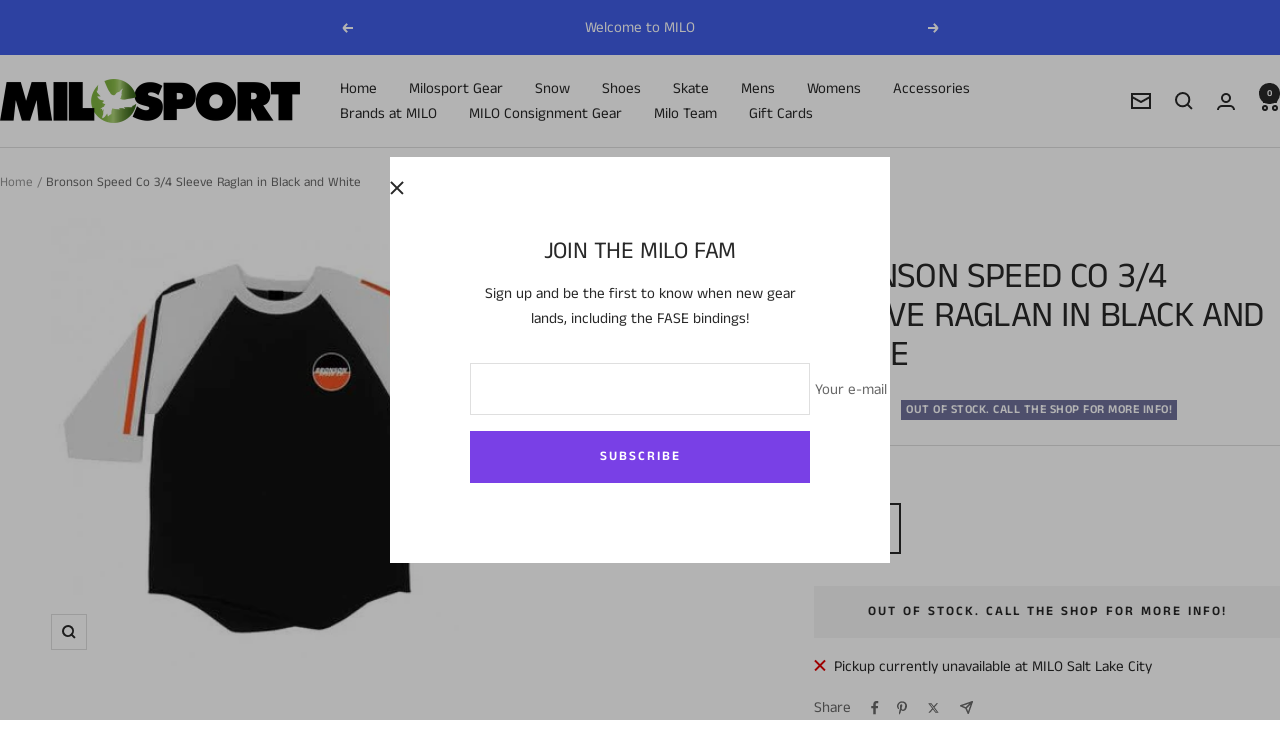

--- FILE ---
content_type: text/html; charset=utf-8
request_url: https://www.milosport.com/products/bronson-speed-co-3-4-sleeve-raglan-in-black-and-white
body_size: 32741
content:
<!doctype html><html class="no-js" lang="en" dir="ltr">
  <head>
    <meta charset="utf-8">
    <meta name="viewport" content="width=device-width, initial-scale=1.0, height=device-height, minimum-scale=1.0, maximum-scale=1.0">
    <meta name="theme-color" content="#ffffff">

    <title>Bronson Speed Co 3/4 Sleeve Raglan in Black and White</title><meta name="description" content="The Bronson Speed Co 3/4 Sleeve Raglan in Black and White"><link rel="canonical" href="https://www.milosport.com/products/bronson-speed-co-3-4-sleeve-raglan-in-black-and-white"><link rel="shortcut icon" href="//www.milosport.com/cdn/shop/files/green_favicon_milo_1ab6ca9e-907f-4cd4-8c3d-a23f2708c22f.png?v=1711995951&width=96" type="image/png"><link rel="preconnect" href="https://cdn.shopify.com">
    <link rel="dns-prefetch" href="https://productreviews.shopifycdn.com">
    <link rel="dns-prefetch" href="https://www.google-analytics.com"><link rel="preconnect" href="https://fonts.shopifycdn.com" crossorigin><link rel="preload" as="style" href="//www.milosport.com/cdn/shop/t/38/assets/theme.css?v=151033216868973352311721680280">
    <link rel="preload" as="script" href="//www.milosport.com/cdn/shop/t/38/assets/vendor.js?v=32643890569905814191721680280">
    <link rel="preload" as="script" href="//www.milosport.com/cdn/shop/t/38/assets/theme.js?v=99951375191110629561721680280"><link rel="preload" as="fetch" href="/products/bronson-speed-co-3-4-sleeve-raglan-in-black-and-white.js" crossorigin><meta property="og:type" content="product">
  <meta property="og:title" content="Bronson Speed Co 3/4 Sleeve Raglan in Black and White">
  <meta property="product:price:amount" content="29.99">
  <meta property="product:price:currency" content="USD"><meta property="og:image" content="http://www.milosport.com/cdn/shop/products/dbis7znzobryyxnqicfk.jpg?v=1714410576&width=1024">
  <meta property="og:image:secure_url" content="https://www.milosport.com/cdn/shop/products/dbis7znzobryyxnqicfk.jpg?v=1714410576&width=1024">
  <meta property="og:image:width" content="448">
  <meta property="og:image:height" content="448"><meta property="og:description" content="The Bronson Speed Co 3/4 Sleeve Raglan in Black and White"><meta property="og:url" content="https://www.milosport.com/products/bronson-speed-co-3-4-sleeve-raglan-in-black-and-white">
<meta property="og:site_name" content="M I L O S P O R T"><meta name="twitter:card" content="summary"><meta name="twitter:title" content="Bronson Speed Co 3/4 Sleeve Raglan in Black and White">
  <meta name="twitter:description" content="The Bronson Speed Co 3/4 Sleeve Raglan in Black and White"><meta name="twitter:image" content="https://www.milosport.com/cdn/shop/products/dbis7znzobryyxnqicfk.jpg?v=1714410576&width=1200">
  <meta name="twitter:image:alt" content="Bronson Speed Co 3/4 Sleeve Raglan in Black and White - M I L O S P O R T">
    <script type="application/ld+json">{"@context":"http:\/\/schema.org\/","@id":"\/products\/bronson-speed-co-3-4-sleeve-raglan-in-black-and-white#product","@type":"ProductGroup","brand":{"@type":"Brand","name":"Bronson"},"category":"Mens","description":"The Bronson Speed Co 3\/4 Sleeve Raglan in Black and White","hasVariant":[{"@id":"\/products\/bronson-speed-co-3-4-sleeve-raglan-in-black-and-white?variant=39462621511814#variant","@type":"Product","image":"https:\/\/www.milosport.com\/cdn\/shop\/products\/dbis7znzobryyxnqicfk.jpg?v=1714410576\u0026width=1920","mpn":"2019036158","name":"Bronson Speed Co 3\/4 Sleeve Raglan in Black and White - L","offers":{"@id":"\/products\/bronson-speed-co-3-4-sleeve-raglan-in-black-and-white?variant=39462621511814#offer","@type":"Offer","availability":"http:\/\/schema.org\/OutOfStock","price":"29.99","priceCurrency":"USD","url":"https:\/\/www.milosport.com\/products\/bronson-speed-co-3-4-sleeve-raglan-in-black-and-white?variant=39462621511814"}}],"name":"Bronson Speed Co 3\/4 Sleeve Raglan in Black and White","productGroupID":"6600071774342","url":"https:\/\/www.milosport.com\/products\/bronson-speed-co-3-4-sleeve-raglan-in-black-and-white"}</script><script type="application/ld+json">
  {
    "@context": "https://schema.org",
    "@type": "BreadcrumbList",
    "itemListElement": [{
        "@type": "ListItem",
        "position": 1,
        "name": "Home",
        "item": "https://www.milosport.com"
      },{
            "@type": "ListItem",
            "position": 2,
            "name": "Bronson Speed Co 3\/4 Sleeve Raglan in Black and White",
            "item": "https://www.milosport.com/products/bronson-speed-co-3-4-sleeve-raglan-in-black-and-white"
          }]
  }
</script>
    <link rel="preload" href="//www.milosport.com/cdn/fonts/anek_tamil/anektamil_n4.2c907daa645b7bbf6285dac0733760f08d99f2ba.woff2" as="font" type="font/woff2" crossorigin><link rel="preload" href="//www.milosport.com/cdn/fonts/anek_tamil/anektamil_n4.2c907daa645b7bbf6285dac0733760f08d99f2ba.woff2" as="font" type="font/woff2" crossorigin><style>
  /* Typography (heading) */
  @font-face {
  font-family: "Anek Tamil";
  font-weight: 400;
  font-style: normal;
  font-display: swap;
  src: url("//www.milosport.com/cdn/fonts/anek_tamil/anektamil_n4.2c907daa645b7bbf6285dac0733760f08d99f2ba.woff2") format("woff2"),
       url("//www.milosport.com/cdn/fonts/anek_tamil/anektamil_n4.58d2b7d33afb43473289c2390c1128013680474b.woff") format("woff");
}

/* Typography (body) */
  @font-face {
  font-family: "Anek Tamil";
  font-weight: 400;
  font-style: normal;
  font-display: swap;
  src: url("//www.milosport.com/cdn/fonts/anek_tamil/anektamil_n4.2c907daa645b7bbf6285dac0733760f08d99f2ba.woff2") format("woff2"),
       url("//www.milosport.com/cdn/fonts/anek_tamil/anektamil_n4.58d2b7d33afb43473289c2390c1128013680474b.woff") format("woff");
}

@font-face {
  font-family: "Anek Tamil";
  font-weight: 600;
  font-style: normal;
  font-display: swap;
  src: url("//www.milosport.com/cdn/fonts/anek_tamil/anektamil_n6.13d943fa373f89bdb04239370fa3965b9b0af58f.woff2") format("woff2"),
       url("//www.milosport.com/cdn/fonts/anek_tamil/anektamil_n6.b10dd8cdd886c3b8bddecd2b006ad5899a39d9fb.woff") format("woff");
}

:root {--heading-color: 40, 40, 40;
    --text-color: 40, 40, 40;
    --background: 255, 255, 255;
    --secondary-background: 245, 245, 245;
    --border-color: 223, 223, 223;
    --border-color-darker: 169, 169, 169;
    --success-color: 46, 158, 123;
    --success-background: 213, 236, 229;
    --error-color: 222, 42, 42;
    --error-background: 253, 240, 240;
    --primary-button-background: 121, 64, 230;
    --primary-button-text-color: 255, 255, 255;
    --secondary-button-background: 64, 93, 230;
    --secondary-button-text-color: 255, 255, 255;
    --product-star-rating: 246, 164, 41;
    --product-on-sale-accent: 222, 42, 42;
    --product-sold-out-accent: 111, 113, 155;
    --product-custom-label-background: 64, 93, 230;
    --product-custom-label-text-color: 255, 255, 255;
    --product-custom-label-2-background: 243, 255, 52;
    --product-custom-label-2-text-color: 0, 0, 0;
    --product-low-stock-text-color: 222, 42, 42;
    --product-in-stock-text-color: 46, 158, 123;
    --loading-bar-background: 40, 40, 40;

    /* We duplicate some "base" colors as root colors, which is useful to use on drawer elements or popover without. Those should not be overridden to avoid issues */
    --root-heading-color: 40, 40, 40;
    --root-text-color: 40, 40, 40;
    --root-background: 255, 255, 255;
    --root-border-color: 223, 223, 223;
    --root-primary-button-background: 121, 64, 230;
    --root-primary-button-text-color: 255, 255, 255;

    --base-font-size: 15px;
    --heading-font-family: "Anek Tamil", sans-serif;
    --heading-font-weight: 400;
    --heading-font-style: normal;
    --heading-text-transform: uppercase;
    --text-font-family: "Anek Tamil", sans-serif;
    --text-font-weight: 400;
    --text-font-style: normal;
    --text-font-bold-weight: 600;

    /* Typography (font size) */
    --heading-xxsmall-font-size: 11px;
    --heading-xsmall-font-size: 11px;
    --heading-small-font-size: 12px;
    --heading-large-font-size: 36px;
    --heading-h1-font-size: 36px;
    --heading-h2-font-size: 30px;
    --heading-h3-font-size: 26px;
    --heading-h4-font-size: 24px;
    --heading-h5-font-size: 20px;
    --heading-h6-font-size: 16px;

    /* Control the look and feel of the theme by changing radius of various elements */
    --button-border-radius: 0px;
    --block-border-radius: 0px;
    --block-border-radius-reduced: 0px;
    --color-swatch-border-radius: 0px;

    /* Button size */
    --button-height: 48px;
    --button-small-height: 40px;

    /* Form related */
    --form-input-field-height: 48px;
    --form-input-gap: 16px;
    --form-submit-margin: 24px;

    /* Product listing related variables */
    --product-list-block-spacing: 32px;

    /* Video related */
    --play-button-background: 255, 255, 255;
    --play-button-arrow: 40, 40, 40;

    /* RTL support */
    --transform-logical-flip: 1;
    --transform-origin-start: left;
    --transform-origin-end: right;

    /* Other */
    --zoom-cursor-svg-url: url(//www.milosport.com/cdn/shop/t/38/assets/zoom-cursor.svg?v=39908859784506347231721680300);
    --arrow-right-svg-url: url(//www.milosport.com/cdn/shop/t/38/assets/arrow-right.svg?v=40046868119262634591721680300);
    --arrow-left-svg-url: url(//www.milosport.com/cdn/shop/t/38/assets/arrow-left.svg?v=158856395986752206651721680300);

    /* Some useful variables that we can reuse in our CSS. Some explanation are needed for some of them:
       - container-max-width-minus-gutters: represents the container max width without the edge gutters
       - container-outer-width: considering the screen width, represent all the space outside the container
       - container-outer-margin: same as container-outer-width but get set to 0 inside a container
       - container-inner-width: the effective space inside the container (minus gutters)
       - grid-column-width: represents the width of a single column of the grid
       - vertical-breather: this is a variable that defines the global "spacing" between sections, and inside the section
                            to create some "breath" and minimum spacing
     */
    --container-max-width: 1600px;
    --container-gutter: 24px;
    --container-max-width-minus-gutters: calc(var(--container-max-width) - (var(--container-gutter)) * 2);
    --container-outer-width: max(calc((100vw - var(--container-max-width-minus-gutters)) / 2), var(--container-gutter));
    --container-outer-margin: var(--container-outer-width);
    --container-inner-width: calc(100vw - var(--container-outer-width) * 2);

    --grid-column-count: 10;
    --grid-gap: 24px;
    --grid-column-width: calc((100vw - var(--container-outer-width) * 2 - var(--grid-gap) * (var(--grid-column-count) - 1)) / var(--grid-column-count));

    --vertical-breather: 48px;
    --vertical-breather-tight: 48px;

    /* Shopify related variables */
    --payment-terms-background-color: #ffffff;
  }

  @media screen and (min-width: 741px) {
    :root {
      --container-gutter: 40px;
      --grid-column-count: 20;
      --vertical-breather: 64px;
      --vertical-breather-tight: 64px;

      /* Typography (font size) */
      --heading-xsmall-font-size: 12px;
      --heading-small-font-size: 13px;
      --heading-large-font-size: 52px;
      --heading-h1-font-size: 48px;
      --heading-h2-font-size: 38px;
      --heading-h3-font-size: 32px;
      --heading-h4-font-size: 24px;
      --heading-h5-font-size: 20px;
      --heading-h6-font-size: 18px;

      /* Form related */
      --form-input-field-height: 52px;
      --form-submit-margin: 32px;

      /* Button size */
      --button-height: 52px;
      --button-small-height: 44px;
    }
  }

  @media screen and (min-width: 1200px) {
    :root {
      --vertical-breather: 80px;
      --vertical-breather-tight: 64px;
      --product-list-block-spacing: 48px;

      /* Typography */
      --heading-large-font-size: 64px;
      --heading-h1-font-size: 56px;
      --heading-h2-font-size: 48px;
      --heading-h3-font-size: 36px;
      --heading-h4-font-size: 30px;
      --heading-h5-font-size: 24px;
      --heading-h6-font-size: 18px;
    }
  }

  @media screen and (min-width: 1600px) {
    :root {
      --vertical-breather: 90px;
      --vertical-breather-tight: 64px;
    }
  }
</style>
    <script>
  // This allows to expose several variables to the global scope, to be used in scripts
  window.themeVariables = {
    settings: {
      direction: "ltr",
      pageType: "product",
      cartCount: 0,
      moneyFormat: "${{amount}}",
      moneyWithCurrencyFormat: "${{amount}} USD",
      showVendor: true,
      discountMode: "saving",
      currencyCodeEnabled: false,
      cartType: "message",
      cartCurrency: "USD",
      mobileZoomFactor: 2.5
    },

    routes: {
      host: "www.milosport.com",
      rootUrl: "\/",
      rootUrlWithoutSlash: '',
      cartUrl: "\/cart",
      cartAddUrl: "\/cart\/add",
      cartChangeUrl: "\/cart\/change",
      searchUrl: "\/search",
      predictiveSearchUrl: "\/search\/suggest",
      productRecommendationsUrl: "\/recommendations\/products"
    },

    strings: {
      accessibilityDelete: "Delete",
      accessibilityClose: "Close",
      collectionSoldOut: "Out of Stock.  Call the shop for more info!",
      collectionDiscount: "Save @savings@",
      productSalePrice: "Sale price",
      productRegularPrice: "Regular price",
      productFormUnavailable: "Unavailable",
      productFormSoldOut: "Out of Stock.  Call the shop for more info!",
      productFormPreOrder: "Pre-order",
      productFormAddToCart: "Add to cart",
      searchNoResults: "No results could be found.",
      searchNewSearch: "New search",
      searchProducts: "Products",
      searchArticles: "Journal",
      searchPages: "Pages",
      searchCollections: "Collections",
      cartViewCart: "View cart",
      cartItemAdded: "Item added to your cart!",
      cartItemAddedShort: "Added to your cart!",
      cartAddOrderNote: "Add order note",
      cartEditOrderNote: "Edit order note",
      shippingEstimatorNoResults: "Sorry, we do not ship to your address.",
      shippingEstimatorOneResult: "There is one shipping rate for your address:",
      shippingEstimatorMultipleResults: "There are several shipping rates for your address:",
      shippingEstimatorError: "One or more error occurred while retrieving shipping rates:"
    },

    libs: {
      flickity: "\/\/www.milosport.com\/cdn\/shop\/t\/38\/assets\/flickity.js?v=176646718982628074891721680280",
      photoswipe: "\/\/www.milosport.com\/cdn\/shop\/t\/38\/assets\/photoswipe.js?v=132268647426145925301721680280",
      qrCode: "\/\/www.milosport.com\/cdn\/shopifycloud\/storefront\/assets\/themes_support\/vendor\/qrcode-3f2b403b.js"
    },

    breakpoints: {
      phone: 'screen and (max-width: 740px)',
      tablet: 'screen and (min-width: 741px) and (max-width: 999px)',
      tabletAndUp: 'screen and (min-width: 741px)',
      pocket: 'screen and (max-width: 999px)',
      lap: 'screen and (min-width: 1000px) and (max-width: 1199px)',
      lapAndUp: 'screen and (min-width: 1000px)',
      desktop: 'screen and (min-width: 1200px)',
      wide: 'screen and (min-width: 1400px)'
    }
  };

  window.addEventListener('pageshow', async () => {
    const cartContent = await (await fetch(`${window.themeVariables.routes.cartUrl}.js`, {cache: 'reload'})).json();
    document.documentElement.dispatchEvent(new CustomEvent('cart:refresh', {detail: {cart: cartContent}}));
  });

  if ('noModule' in HTMLScriptElement.prototype) {
    // Old browsers (like IE) that does not support module will be considered as if not executing JS at all
    document.documentElement.className = document.documentElement.className.replace('no-js', 'js');

    requestAnimationFrame(() => {
      const viewportHeight = (window.visualViewport ? window.visualViewport.height : document.documentElement.clientHeight);
      document.documentElement.style.setProperty('--window-height',viewportHeight + 'px');
    });
  }// We save the product ID in local storage to be eventually used for recently viewed section
    try {
      const items = JSON.parse(localStorage.getItem('theme:recently-viewed-products') || '[]');

      // We check if the current product already exists, and if it does not, we add it at the start
      if (!items.includes(6600071774342)) {
        items.unshift(6600071774342);
      }

      localStorage.setItem('theme:recently-viewed-products', JSON.stringify(items.slice(0, 20)));
    } catch (e) {
      // Safari in private mode does not allow setting item, we silently fail
    }</script>

    <link rel="stylesheet" href="//www.milosport.com/cdn/shop/t/38/assets/theme.css?v=151033216868973352311721680280">

    <script src="//www.milosport.com/cdn/shop/t/38/assets/vendor.js?v=32643890569905814191721680280" defer></script>
    <script src="//www.milosport.com/cdn/shop/t/38/assets/theme.js?v=99951375191110629561721680280" defer></script>
    <script src="//www.milosport.com/cdn/shop/t/38/assets/custom.js?v=167639537848865775061721680280" defer></script>

    <script>window.performance && window.performance.mark && window.performance.mark('shopify.content_for_header.start');</script><meta name="google-site-verification" content="yHKovijaOr95iblAerIDqlmUrzwU2VNEwVzUEqIQuAI">
<meta id="shopify-digital-wallet" name="shopify-digital-wallet" content="/8413282367/digital_wallets/dialog">
<meta name="shopify-checkout-api-token" content="64d88c1bbfd9efd753f7025654e112e1">
<meta id="in-context-paypal-metadata" data-shop-id="8413282367" data-venmo-supported="false" data-environment="production" data-locale="en_US" data-paypal-v4="true" data-currency="USD">
<link rel="alternate" type="application/json+oembed" href="https://www.milosport.com/products/bronson-speed-co-3-4-sleeve-raglan-in-black-and-white.oembed">
<script async="async" src="/checkouts/internal/preloads.js?locale=en-US"></script>
<link rel="preconnect" href="https://shop.app" crossorigin="anonymous">
<script async="async" src="https://shop.app/checkouts/internal/preloads.js?locale=en-US&shop_id=8413282367" crossorigin="anonymous"></script>
<script id="apple-pay-shop-capabilities" type="application/json">{"shopId":8413282367,"countryCode":"US","currencyCode":"USD","merchantCapabilities":["supports3DS"],"merchantId":"gid:\/\/shopify\/Shop\/8413282367","merchantName":"M I L O S P O R T","requiredBillingContactFields":["postalAddress","email","phone"],"requiredShippingContactFields":["postalAddress","email","phone"],"shippingType":"shipping","supportedNetworks":["visa","masterCard","amex","discover","elo","jcb"],"total":{"type":"pending","label":"M I L O S P O R T","amount":"1.00"},"shopifyPaymentsEnabled":true,"supportsSubscriptions":true}</script>
<script id="shopify-features" type="application/json">{"accessToken":"64d88c1bbfd9efd753f7025654e112e1","betas":["rich-media-storefront-analytics"],"domain":"www.milosport.com","predictiveSearch":true,"shopId":8413282367,"locale":"en"}</script>
<script>var Shopify = Shopify || {};
Shopify.shop = "miloslc.myshopify.com";
Shopify.locale = "en";
Shopify.currency = {"active":"USD","rate":"1.0"};
Shopify.country = "US";
Shopify.theme = {"name":"Updated copy of Focal","id":126747050118,"schema_name":"Focal","schema_version":"12.0.1","theme_store_id":714,"role":"main"};
Shopify.theme.handle = "null";
Shopify.theme.style = {"id":null,"handle":null};
Shopify.cdnHost = "www.milosport.com/cdn";
Shopify.routes = Shopify.routes || {};
Shopify.routes.root = "/";</script>
<script type="module">!function(o){(o.Shopify=o.Shopify||{}).modules=!0}(window);</script>
<script>!function(o){function n(){var o=[];function n(){o.push(Array.prototype.slice.apply(arguments))}return n.q=o,n}var t=o.Shopify=o.Shopify||{};t.loadFeatures=n(),t.autoloadFeatures=n()}(window);</script>
<script>
  window.ShopifyPay = window.ShopifyPay || {};
  window.ShopifyPay.apiHost = "shop.app\/pay";
  window.ShopifyPay.redirectState = null;
</script>
<script id="shop-js-analytics" type="application/json">{"pageType":"product"}</script>
<script defer="defer" async type="module" src="//www.milosport.com/cdn/shopifycloud/shop-js/modules/v2/client.init-shop-cart-sync_C5BV16lS.en.esm.js"></script>
<script defer="defer" async type="module" src="//www.milosport.com/cdn/shopifycloud/shop-js/modules/v2/chunk.common_CygWptCX.esm.js"></script>
<script type="module">
  await import("//www.milosport.com/cdn/shopifycloud/shop-js/modules/v2/client.init-shop-cart-sync_C5BV16lS.en.esm.js");
await import("//www.milosport.com/cdn/shopifycloud/shop-js/modules/v2/chunk.common_CygWptCX.esm.js");

  window.Shopify.SignInWithShop?.initShopCartSync?.({"fedCMEnabled":true,"windoidEnabled":true});

</script>
<script>
  window.Shopify = window.Shopify || {};
  if (!window.Shopify.featureAssets) window.Shopify.featureAssets = {};
  window.Shopify.featureAssets['shop-js'] = {"shop-cart-sync":["modules/v2/client.shop-cart-sync_ZFArdW7E.en.esm.js","modules/v2/chunk.common_CygWptCX.esm.js"],"init-fed-cm":["modules/v2/client.init-fed-cm_CmiC4vf6.en.esm.js","modules/v2/chunk.common_CygWptCX.esm.js"],"shop-button":["modules/v2/client.shop-button_tlx5R9nI.en.esm.js","modules/v2/chunk.common_CygWptCX.esm.js"],"shop-cash-offers":["modules/v2/client.shop-cash-offers_DOA2yAJr.en.esm.js","modules/v2/chunk.common_CygWptCX.esm.js","modules/v2/chunk.modal_D71HUcav.esm.js"],"init-windoid":["modules/v2/client.init-windoid_sURxWdc1.en.esm.js","modules/v2/chunk.common_CygWptCX.esm.js"],"shop-toast-manager":["modules/v2/client.shop-toast-manager_ClPi3nE9.en.esm.js","modules/v2/chunk.common_CygWptCX.esm.js"],"init-shop-email-lookup-coordinator":["modules/v2/client.init-shop-email-lookup-coordinator_B8hsDcYM.en.esm.js","modules/v2/chunk.common_CygWptCX.esm.js"],"init-shop-cart-sync":["modules/v2/client.init-shop-cart-sync_C5BV16lS.en.esm.js","modules/v2/chunk.common_CygWptCX.esm.js"],"avatar":["modules/v2/client.avatar_BTnouDA3.en.esm.js"],"pay-button":["modules/v2/client.pay-button_FdsNuTd3.en.esm.js","modules/v2/chunk.common_CygWptCX.esm.js"],"init-customer-accounts":["modules/v2/client.init-customer-accounts_DxDtT_ad.en.esm.js","modules/v2/client.shop-login-button_C5VAVYt1.en.esm.js","modules/v2/chunk.common_CygWptCX.esm.js","modules/v2/chunk.modal_D71HUcav.esm.js"],"init-shop-for-new-customer-accounts":["modules/v2/client.init-shop-for-new-customer-accounts_ChsxoAhi.en.esm.js","modules/v2/client.shop-login-button_C5VAVYt1.en.esm.js","modules/v2/chunk.common_CygWptCX.esm.js","modules/v2/chunk.modal_D71HUcav.esm.js"],"shop-login-button":["modules/v2/client.shop-login-button_C5VAVYt1.en.esm.js","modules/v2/chunk.common_CygWptCX.esm.js","modules/v2/chunk.modal_D71HUcav.esm.js"],"init-customer-accounts-sign-up":["modules/v2/client.init-customer-accounts-sign-up_CPSyQ0Tj.en.esm.js","modules/v2/client.shop-login-button_C5VAVYt1.en.esm.js","modules/v2/chunk.common_CygWptCX.esm.js","modules/v2/chunk.modal_D71HUcav.esm.js"],"shop-follow-button":["modules/v2/client.shop-follow-button_Cva4Ekp9.en.esm.js","modules/v2/chunk.common_CygWptCX.esm.js","modules/v2/chunk.modal_D71HUcav.esm.js"],"checkout-modal":["modules/v2/client.checkout-modal_BPM8l0SH.en.esm.js","modules/v2/chunk.common_CygWptCX.esm.js","modules/v2/chunk.modal_D71HUcav.esm.js"],"lead-capture":["modules/v2/client.lead-capture_Bi8yE_yS.en.esm.js","modules/v2/chunk.common_CygWptCX.esm.js","modules/v2/chunk.modal_D71HUcav.esm.js"],"shop-login":["modules/v2/client.shop-login_D6lNrXab.en.esm.js","modules/v2/chunk.common_CygWptCX.esm.js","modules/v2/chunk.modal_D71HUcav.esm.js"],"payment-terms":["modules/v2/client.payment-terms_CZxnsJam.en.esm.js","modules/v2/chunk.common_CygWptCX.esm.js","modules/v2/chunk.modal_D71HUcav.esm.js"]};
</script>
<script>(function() {
  var isLoaded = false;
  function asyncLoad() {
    if (isLoaded) return;
    isLoaded = true;
    var urls = ["https:\/\/apps.synctrack.io\/cta-buttons\/cta-group-button.js?v=1710881265\u0026shop=miloslc.myshopify.com","https:\/\/cdn.instantbrandpage.lowfruitsolutions.com\/fe9aa34db6eead59f34212c20a532bf6\/featured-slider-35eb460fa8c7439c19ede1901ffc41f3.js?shop=miloslc.myshopify.com","https:\/\/cdn.instantbrandpage.lowfruitsolutions.com\/fe9aa34db6eead59f34212c20a532bf6\/brand-page-7bbe7c8eca4dff40a67179230b242025.js?shop=miloslc.myshopify.com"];
    for (var i = 0; i < urls.length; i++) {
      var s = document.createElement('script');
      s.type = 'text/javascript';
      s.async = true;
      s.src = urls[i];
      var x = document.getElementsByTagName('script')[0];
      x.parentNode.insertBefore(s, x);
    }
  };
  if(window.attachEvent) {
    window.attachEvent('onload', asyncLoad);
  } else {
    window.addEventListener('load', asyncLoad, false);
  }
})();</script>
<script id="__st">var __st={"a":8413282367,"offset":-25200,"reqid":"8c4aafd2-98ed-4002-b416-737776681784-1768841599","pageurl":"www.milosport.com\/products\/bronson-speed-co-3-4-sleeve-raglan-in-black-and-white","u":"35a745b26846","p":"product","rtyp":"product","rid":6600071774342};</script>
<script>window.ShopifyPaypalV4VisibilityTracking = true;</script>
<script id="captcha-bootstrap">!function(){'use strict';const t='contact',e='account',n='new_comment',o=[[t,t],['blogs',n],['comments',n],[t,'customer']],c=[[e,'customer_login'],[e,'guest_login'],[e,'recover_customer_password'],[e,'create_customer']],r=t=>t.map((([t,e])=>`form[action*='/${t}']:not([data-nocaptcha='true']) input[name='form_type'][value='${e}']`)).join(','),a=t=>()=>t?[...document.querySelectorAll(t)].map((t=>t.form)):[];function s(){const t=[...o],e=r(t);return a(e)}const i='password',u='form_key',d=['recaptcha-v3-token','g-recaptcha-response','h-captcha-response',i],f=()=>{try{return window.sessionStorage}catch{return}},m='__shopify_v',_=t=>t.elements[u];function p(t,e,n=!1){try{const o=window.sessionStorage,c=JSON.parse(o.getItem(e)),{data:r}=function(t){const{data:e,action:n}=t;return t[m]||n?{data:e,action:n}:{data:t,action:n}}(c);for(const[e,n]of Object.entries(r))t.elements[e]&&(t.elements[e].value=n);n&&o.removeItem(e)}catch(o){console.error('form repopulation failed',{error:o})}}const l='form_type',E='cptcha';function T(t){t.dataset[E]=!0}const w=window,h=w.document,L='Shopify',v='ce_forms',y='captcha';let A=!1;((t,e)=>{const n=(g='f06e6c50-85a8-45c8-87d0-21a2b65856fe',I='https://cdn.shopify.com/shopifycloud/storefront-forms-hcaptcha/ce_storefront_forms_captcha_hcaptcha.v1.5.2.iife.js',D={infoText:'Protected by hCaptcha',privacyText:'Privacy',termsText:'Terms'},(t,e,n)=>{const o=w[L][v],c=o.bindForm;if(c)return c(t,g,e,D).then(n);var r;o.q.push([[t,g,e,D],n]),r=I,A||(h.body.append(Object.assign(h.createElement('script'),{id:'captcha-provider',async:!0,src:r})),A=!0)});var g,I,D;w[L]=w[L]||{},w[L][v]=w[L][v]||{},w[L][v].q=[],w[L][y]=w[L][y]||{},w[L][y].protect=function(t,e){n(t,void 0,e),T(t)},Object.freeze(w[L][y]),function(t,e,n,w,h,L){const[v,y,A,g]=function(t,e,n){const i=e?o:[],u=t?c:[],d=[...i,...u],f=r(d),m=r(i),_=r(d.filter((([t,e])=>n.includes(e))));return[a(f),a(m),a(_),s()]}(w,h,L),I=t=>{const e=t.target;return e instanceof HTMLFormElement?e:e&&e.form},D=t=>v().includes(t);t.addEventListener('submit',(t=>{const e=I(t);if(!e)return;const n=D(e)&&!e.dataset.hcaptchaBound&&!e.dataset.recaptchaBound,o=_(e),c=g().includes(e)&&(!o||!o.value);(n||c)&&t.preventDefault(),c&&!n&&(function(t){try{if(!f())return;!function(t){const e=f();if(!e)return;const n=_(t);if(!n)return;const o=n.value;o&&e.removeItem(o)}(t);const e=Array.from(Array(32),(()=>Math.random().toString(36)[2])).join('');!function(t,e){_(t)||t.append(Object.assign(document.createElement('input'),{type:'hidden',name:u})),t.elements[u].value=e}(t,e),function(t,e){const n=f();if(!n)return;const o=[...t.querySelectorAll(`input[type='${i}']`)].map((({name:t})=>t)),c=[...d,...o],r={};for(const[a,s]of new FormData(t).entries())c.includes(a)||(r[a]=s);n.setItem(e,JSON.stringify({[m]:1,action:t.action,data:r}))}(t,e)}catch(e){console.error('failed to persist form',e)}}(e),e.submit())}));const S=(t,e)=>{t&&!t.dataset[E]&&(n(t,e.some((e=>e===t))),T(t))};for(const o of['focusin','change'])t.addEventListener(o,(t=>{const e=I(t);D(e)&&S(e,y())}));const B=e.get('form_key'),M=e.get(l),P=B&&M;t.addEventListener('DOMContentLoaded',(()=>{const t=y();if(P)for(const e of t)e.elements[l].value===M&&p(e,B);[...new Set([...A(),...v().filter((t=>'true'===t.dataset.shopifyCaptcha))])].forEach((e=>S(e,t)))}))}(h,new URLSearchParams(w.location.search),n,t,e,['guest_login'])})(!0,!0)}();</script>
<script integrity="sha256-4kQ18oKyAcykRKYeNunJcIwy7WH5gtpwJnB7kiuLZ1E=" data-source-attribution="shopify.loadfeatures" defer="defer" src="//www.milosport.com/cdn/shopifycloud/storefront/assets/storefront/load_feature-a0a9edcb.js" crossorigin="anonymous"></script>
<script crossorigin="anonymous" defer="defer" src="//www.milosport.com/cdn/shopifycloud/storefront/assets/shopify_pay/storefront-65b4c6d7.js?v=20250812"></script>
<script data-source-attribution="shopify.dynamic_checkout.dynamic.init">var Shopify=Shopify||{};Shopify.PaymentButton=Shopify.PaymentButton||{isStorefrontPortableWallets:!0,init:function(){window.Shopify.PaymentButton.init=function(){};var t=document.createElement("script");t.src="https://www.milosport.com/cdn/shopifycloud/portable-wallets/latest/portable-wallets.en.js",t.type="module",document.head.appendChild(t)}};
</script>
<script data-source-attribution="shopify.dynamic_checkout.buyer_consent">
  function portableWalletsHideBuyerConsent(e){var t=document.getElementById("shopify-buyer-consent"),n=document.getElementById("shopify-subscription-policy-button");t&&n&&(t.classList.add("hidden"),t.setAttribute("aria-hidden","true"),n.removeEventListener("click",e))}function portableWalletsShowBuyerConsent(e){var t=document.getElementById("shopify-buyer-consent"),n=document.getElementById("shopify-subscription-policy-button");t&&n&&(t.classList.remove("hidden"),t.removeAttribute("aria-hidden"),n.addEventListener("click",e))}window.Shopify?.PaymentButton&&(window.Shopify.PaymentButton.hideBuyerConsent=portableWalletsHideBuyerConsent,window.Shopify.PaymentButton.showBuyerConsent=portableWalletsShowBuyerConsent);
</script>
<script>
  function portableWalletsCleanup(e){e&&e.src&&console.error("Failed to load portable wallets script "+e.src);var t=document.querySelectorAll("shopify-accelerated-checkout .shopify-payment-button__skeleton, shopify-accelerated-checkout-cart .wallet-cart-button__skeleton"),e=document.getElementById("shopify-buyer-consent");for(let e=0;e<t.length;e++)t[e].remove();e&&e.remove()}function portableWalletsNotLoadedAsModule(e){e instanceof ErrorEvent&&"string"==typeof e.message&&e.message.includes("import.meta")&&"string"==typeof e.filename&&e.filename.includes("portable-wallets")&&(window.removeEventListener("error",portableWalletsNotLoadedAsModule),window.Shopify.PaymentButton.failedToLoad=e,"loading"===document.readyState?document.addEventListener("DOMContentLoaded",window.Shopify.PaymentButton.init):window.Shopify.PaymentButton.init())}window.addEventListener("error",portableWalletsNotLoadedAsModule);
</script>

<script type="module" src="https://www.milosport.com/cdn/shopifycloud/portable-wallets/latest/portable-wallets.en.js" onError="portableWalletsCleanup(this)" crossorigin="anonymous"></script>
<script nomodule>
  document.addEventListener("DOMContentLoaded", portableWalletsCleanup);
</script>

<link id="shopify-accelerated-checkout-styles" rel="stylesheet" media="screen" href="https://www.milosport.com/cdn/shopifycloud/portable-wallets/latest/accelerated-checkout-backwards-compat.css" crossorigin="anonymous">
<style id="shopify-accelerated-checkout-cart">
        #shopify-buyer-consent {
  margin-top: 1em;
  display: inline-block;
  width: 100%;
}

#shopify-buyer-consent.hidden {
  display: none;
}

#shopify-subscription-policy-button {
  background: none;
  border: none;
  padding: 0;
  text-decoration: underline;
  font-size: inherit;
  cursor: pointer;
}

#shopify-subscription-policy-button::before {
  box-shadow: none;
}

      </style>

<script>window.performance && window.performance.mark && window.performance.mark('shopify.content_for_header.end');</script>
  <link href="https://monorail-edge.shopifysvc.com" rel="dns-prefetch">
<script>(function(){if ("sendBeacon" in navigator && "performance" in window) {try {var session_token_from_headers = performance.getEntriesByType('navigation')[0].serverTiming.find(x => x.name == '_s').description;} catch {var session_token_from_headers = undefined;}var session_cookie_matches = document.cookie.match(/_shopify_s=([^;]*)/);var session_token_from_cookie = session_cookie_matches && session_cookie_matches.length === 2 ? session_cookie_matches[1] : "";var session_token = session_token_from_headers || session_token_from_cookie || "";function handle_abandonment_event(e) {var entries = performance.getEntries().filter(function(entry) {return /monorail-edge.shopifysvc.com/.test(entry.name);});if (!window.abandonment_tracked && entries.length === 0) {window.abandonment_tracked = true;var currentMs = Date.now();var navigation_start = performance.timing.navigationStart;var payload = {shop_id: 8413282367,url: window.location.href,navigation_start,duration: currentMs - navigation_start,session_token,page_type: "product"};window.navigator.sendBeacon("https://monorail-edge.shopifysvc.com/v1/produce", JSON.stringify({schema_id: "online_store_buyer_site_abandonment/1.1",payload: payload,metadata: {event_created_at_ms: currentMs,event_sent_at_ms: currentMs}}));}}window.addEventListener('pagehide', handle_abandonment_event);}}());</script>
<script id="web-pixels-manager-setup">(function e(e,d,r,n,o){if(void 0===o&&(o={}),!Boolean(null===(a=null===(i=window.Shopify)||void 0===i?void 0:i.analytics)||void 0===a?void 0:a.replayQueue)){var i,a;window.Shopify=window.Shopify||{};var t=window.Shopify;t.analytics=t.analytics||{};var s=t.analytics;s.replayQueue=[],s.publish=function(e,d,r){return s.replayQueue.push([e,d,r]),!0};try{self.performance.mark("wpm:start")}catch(e){}var l=function(){var e={modern:/Edge?\/(1{2}[4-9]|1[2-9]\d|[2-9]\d{2}|\d{4,})\.\d+(\.\d+|)|Firefox\/(1{2}[4-9]|1[2-9]\d|[2-9]\d{2}|\d{4,})\.\d+(\.\d+|)|Chrom(ium|e)\/(9{2}|\d{3,})\.\d+(\.\d+|)|(Maci|X1{2}).+ Version\/(15\.\d+|(1[6-9]|[2-9]\d|\d{3,})\.\d+)([,.]\d+|)( \(\w+\)|)( Mobile\/\w+|) Safari\/|Chrome.+OPR\/(9{2}|\d{3,})\.\d+\.\d+|(CPU[ +]OS|iPhone[ +]OS|CPU[ +]iPhone|CPU IPhone OS|CPU iPad OS)[ +]+(15[._]\d+|(1[6-9]|[2-9]\d|\d{3,})[._]\d+)([._]\d+|)|Android:?[ /-](13[3-9]|1[4-9]\d|[2-9]\d{2}|\d{4,})(\.\d+|)(\.\d+|)|Android.+Firefox\/(13[5-9]|1[4-9]\d|[2-9]\d{2}|\d{4,})\.\d+(\.\d+|)|Android.+Chrom(ium|e)\/(13[3-9]|1[4-9]\d|[2-9]\d{2}|\d{4,})\.\d+(\.\d+|)|SamsungBrowser\/([2-9]\d|\d{3,})\.\d+/,legacy:/Edge?\/(1[6-9]|[2-9]\d|\d{3,})\.\d+(\.\d+|)|Firefox\/(5[4-9]|[6-9]\d|\d{3,})\.\d+(\.\d+|)|Chrom(ium|e)\/(5[1-9]|[6-9]\d|\d{3,})\.\d+(\.\d+|)([\d.]+$|.*Safari\/(?![\d.]+ Edge\/[\d.]+$))|(Maci|X1{2}).+ Version\/(10\.\d+|(1[1-9]|[2-9]\d|\d{3,})\.\d+)([,.]\d+|)( \(\w+\)|)( Mobile\/\w+|) Safari\/|Chrome.+OPR\/(3[89]|[4-9]\d|\d{3,})\.\d+\.\d+|(CPU[ +]OS|iPhone[ +]OS|CPU[ +]iPhone|CPU IPhone OS|CPU iPad OS)[ +]+(10[._]\d+|(1[1-9]|[2-9]\d|\d{3,})[._]\d+)([._]\d+|)|Android:?[ /-](13[3-9]|1[4-9]\d|[2-9]\d{2}|\d{4,})(\.\d+|)(\.\d+|)|Mobile Safari.+OPR\/([89]\d|\d{3,})\.\d+\.\d+|Android.+Firefox\/(13[5-9]|1[4-9]\d|[2-9]\d{2}|\d{4,})\.\d+(\.\d+|)|Android.+Chrom(ium|e)\/(13[3-9]|1[4-9]\d|[2-9]\d{2}|\d{4,})\.\d+(\.\d+|)|Android.+(UC? ?Browser|UCWEB|U3)[ /]?(15\.([5-9]|\d{2,})|(1[6-9]|[2-9]\d|\d{3,})\.\d+)\.\d+|SamsungBrowser\/(5\.\d+|([6-9]|\d{2,})\.\d+)|Android.+MQ{2}Browser\/(14(\.(9|\d{2,})|)|(1[5-9]|[2-9]\d|\d{3,})(\.\d+|))(\.\d+|)|K[Aa][Ii]OS\/(3\.\d+|([4-9]|\d{2,})\.\d+)(\.\d+|)/},d=e.modern,r=e.legacy,n=navigator.userAgent;return n.match(d)?"modern":n.match(r)?"legacy":"unknown"}(),u="modern"===l?"modern":"legacy",c=(null!=n?n:{modern:"",legacy:""})[u],f=function(e){return[e.baseUrl,"/wpm","/b",e.hashVersion,"modern"===e.buildTarget?"m":"l",".js"].join("")}({baseUrl:d,hashVersion:r,buildTarget:u}),m=function(e){var d=e.version,r=e.bundleTarget,n=e.surface,o=e.pageUrl,i=e.monorailEndpoint;return{emit:function(e){var a=e.status,t=e.errorMsg,s=(new Date).getTime(),l=JSON.stringify({metadata:{event_sent_at_ms:s},events:[{schema_id:"web_pixels_manager_load/3.1",payload:{version:d,bundle_target:r,page_url:o,status:a,surface:n,error_msg:t},metadata:{event_created_at_ms:s}}]});if(!i)return console&&console.warn&&console.warn("[Web Pixels Manager] No Monorail endpoint provided, skipping logging."),!1;try{return self.navigator.sendBeacon.bind(self.navigator)(i,l)}catch(e){}var u=new XMLHttpRequest;try{return u.open("POST",i,!0),u.setRequestHeader("Content-Type","text/plain"),u.send(l),!0}catch(e){return console&&console.warn&&console.warn("[Web Pixels Manager] Got an unhandled error while logging to Monorail."),!1}}}}({version:r,bundleTarget:l,surface:e.surface,pageUrl:self.location.href,monorailEndpoint:e.monorailEndpoint});try{o.browserTarget=l,function(e){var d=e.src,r=e.async,n=void 0===r||r,o=e.onload,i=e.onerror,a=e.sri,t=e.scriptDataAttributes,s=void 0===t?{}:t,l=document.createElement("script"),u=document.querySelector("head"),c=document.querySelector("body");if(l.async=n,l.src=d,a&&(l.integrity=a,l.crossOrigin="anonymous"),s)for(var f in s)if(Object.prototype.hasOwnProperty.call(s,f))try{l.dataset[f]=s[f]}catch(e){}if(o&&l.addEventListener("load",o),i&&l.addEventListener("error",i),u)u.appendChild(l);else{if(!c)throw new Error("Did not find a head or body element to append the script");c.appendChild(l)}}({src:f,async:!0,onload:function(){if(!function(){var e,d;return Boolean(null===(d=null===(e=window.Shopify)||void 0===e?void 0:e.analytics)||void 0===d?void 0:d.initialized)}()){var d=window.webPixelsManager.init(e)||void 0;if(d){var r=window.Shopify.analytics;r.replayQueue.forEach((function(e){var r=e[0],n=e[1],o=e[2];d.publishCustomEvent(r,n,o)})),r.replayQueue=[],r.publish=d.publishCustomEvent,r.visitor=d.visitor,r.initialized=!0}}},onerror:function(){return m.emit({status:"failed",errorMsg:"".concat(f," has failed to load")})},sri:function(e){var d=/^sha384-[A-Za-z0-9+/=]+$/;return"string"==typeof e&&d.test(e)}(c)?c:"",scriptDataAttributes:o}),m.emit({status:"loading"})}catch(e){m.emit({status:"failed",errorMsg:(null==e?void 0:e.message)||"Unknown error"})}}})({shopId: 8413282367,storefrontBaseUrl: "https://www.milosport.com",extensionsBaseUrl: "https://extensions.shopifycdn.com/cdn/shopifycloud/web-pixels-manager",monorailEndpoint: "https://monorail-edge.shopifysvc.com/unstable/produce_batch",surface: "storefront-renderer",enabledBetaFlags: ["2dca8a86"],webPixelsConfigList: [{"id":"334266502","configuration":"{\"config\":\"{\\\"pixel_id\\\":\\\"G-6T83QKKYRS\\\",\\\"target_country\\\":\\\"US\\\",\\\"gtag_events\\\":[{\\\"type\\\":\\\"begin_checkout\\\",\\\"action_label\\\":\\\"G-6T83QKKYRS\\\"},{\\\"type\\\":\\\"search\\\",\\\"action_label\\\":\\\"G-6T83QKKYRS\\\"},{\\\"type\\\":\\\"view_item\\\",\\\"action_label\\\":[\\\"G-6T83QKKYRS\\\",\\\"MC-S4ZS2CW6RH\\\"]},{\\\"type\\\":\\\"purchase\\\",\\\"action_label\\\":[\\\"G-6T83QKKYRS\\\",\\\"MC-S4ZS2CW6RH\\\"]},{\\\"type\\\":\\\"page_view\\\",\\\"action_label\\\":[\\\"G-6T83QKKYRS\\\",\\\"MC-S4ZS2CW6RH\\\"]},{\\\"type\\\":\\\"add_payment_info\\\",\\\"action_label\\\":\\\"G-6T83QKKYRS\\\"},{\\\"type\\\":\\\"add_to_cart\\\",\\\"action_label\\\":\\\"G-6T83QKKYRS\\\"}],\\\"enable_monitoring_mode\\\":false}\"}","eventPayloadVersion":"v1","runtimeContext":"OPEN","scriptVersion":"b2a88bafab3e21179ed38636efcd8a93","type":"APP","apiClientId":1780363,"privacyPurposes":[],"dataSharingAdjustments":{"protectedCustomerApprovalScopes":["read_customer_address","read_customer_email","read_customer_name","read_customer_personal_data","read_customer_phone"]}},{"id":"54820998","eventPayloadVersion":"v1","runtimeContext":"LAX","scriptVersion":"1","type":"CUSTOM","privacyPurposes":["MARKETING"],"name":"Meta pixel (migrated)"},{"id":"shopify-app-pixel","configuration":"{}","eventPayloadVersion":"v1","runtimeContext":"STRICT","scriptVersion":"0450","apiClientId":"shopify-pixel","type":"APP","privacyPurposes":["ANALYTICS","MARKETING"]},{"id":"shopify-custom-pixel","eventPayloadVersion":"v1","runtimeContext":"LAX","scriptVersion":"0450","apiClientId":"shopify-pixel","type":"CUSTOM","privacyPurposes":["ANALYTICS","MARKETING"]}],isMerchantRequest: false,initData: {"shop":{"name":"M I L O S P O R T","paymentSettings":{"currencyCode":"USD"},"myshopifyDomain":"miloslc.myshopify.com","countryCode":"US","storefrontUrl":"https:\/\/www.milosport.com"},"customer":null,"cart":null,"checkout":null,"productVariants":[{"price":{"amount":29.99,"currencyCode":"USD"},"product":{"title":"Bronson Speed Co 3\/4 Sleeve Raglan in Black and White","vendor":"Bronson","id":"6600071774342","untranslatedTitle":"Bronson Speed Co 3\/4 Sleeve Raglan in Black and White","url":"\/products\/bronson-speed-co-3-4-sleeve-raglan-in-black-and-white","type":"Mens"},"id":"39462621511814","image":{"src":"\/\/www.milosport.com\/cdn\/shop\/products\/dbis7znzobryyxnqicfk.jpg?v=1714410576"},"sku":"","title":"L","untranslatedTitle":"L"}],"purchasingCompany":null},},"https://www.milosport.com/cdn","fcfee988w5aeb613cpc8e4bc33m6693e112",{"modern":"","legacy":""},{"shopId":"8413282367","storefrontBaseUrl":"https:\/\/www.milosport.com","extensionBaseUrl":"https:\/\/extensions.shopifycdn.com\/cdn\/shopifycloud\/web-pixels-manager","surface":"storefront-renderer","enabledBetaFlags":"[\"2dca8a86\"]","isMerchantRequest":"false","hashVersion":"fcfee988w5aeb613cpc8e4bc33m6693e112","publish":"custom","events":"[[\"page_viewed\",{}],[\"product_viewed\",{\"productVariant\":{\"price\":{\"amount\":29.99,\"currencyCode\":\"USD\"},\"product\":{\"title\":\"Bronson Speed Co 3\/4 Sleeve Raglan in Black and White\",\"vendor\":\"Bronson\",\"id\":\"6600071774342\",\"untranslatedTitle\":\"Bronson Speed Co 3\/4 Sleeve Raglan in Black and White\",\"url\":\"\/products\/bronson-speed-co-3-4-sleeve-raglan-in-black-and-white\",\"type\":\"Mens\"},\"id\":\"39462621511814\",\"image\":{\"src\":\"\/\/www.milosport.com\/cdn\/shop\/products\/dbis7znzobryyxnqicfk.jpg?v=1714410576\"},\"sku\":\"\",\"title\":\"L\",\"untranslatedTitle\":\"L\"}}]]"});</script><script>
  window.ShopifyAnalytics = window.ShopifyAnalytics || {};
  window.ShopifyAnalytics.meta = window.ShopifyAnalytics.meta || {};
  window.ShopifyAnalytics.meta.currency = 'USD';
  var meta = {"product":{"id":6600071774342,"gid":"gid:\/\/shopify\/Product\/6600071774342","vendor":"Bronson","type":"Mens","handle":"bronson-speed-co-3-4-sleeve-raglan-in-black-and-white","variants":[{"id":39462621511814,"price":2999,"name":"Bronson Speed Co 3\/4 Sleeve Raglan in Black and White - L","public_title":"L","sku":""}],"remote":false},"page":{"pageType":"product","resourceType":"product","resourceId":6600071774342,"requestId":"8c4aafd2-98ed-4002-b416-737776681784-1768841599"}};
  for (var attr in meta) {
    window.ShopifyAnalytics.meta[attr] = meta[attr];
  }
</script>
<script class="analytics">
  (function () {
    var customDocumentWrite = function(content) {
      var jquery = null;

      if (window.jQuery) {
        jquery = window.jQuery;
      } else if (window.Checkout && window.Checkout.$) {
        jquery = window.Checkout.$;
      }

      if (jquery) {
        jquery('body').append(content);
      }
    };

    var hasLoggedConversion = function(token) {
      if (token) {
        return document.cookie.indexOf('loggedConversion=' + token) !== -1;
      }
      return false;
    }

    var setCookieIfConversion = function(token) {
      if (token) {
        var twoMonthsFromNow = new Date(Date.now());
        twoMonthsFromNow.setMonth(twoMonthsFromNow.getMonth() + 2);

        document.cookie = 'loggedConversion=' + token + '; expires=' + twoMonthsFromNow;
      }
    }

    var trekkie = window.ShopifyAnalytics.lib = window.trekkie = window.trekkie || [];
    if (trekkie.integrations) {
      return;
    }
    trekkie.methods = [
      'identify',
      'page',
      'ready',
      'track',
      'trackForm',
      'trackLink'
    ];
    trekkie.factory = function(method) {
      return function() {
        var args = Array.prototype.slice.call(arguments);
        args.unshift(method);
        trekkie.push(args);
        return trekkie;
      };
    };
    for (var i = 0; i < trekkie.methods.length; i++) {
      var key = trekkie.methods[i];
      trekkie[key] = trekkie.factory(key);
    }
    trekkie.load = function(config) {
      trekkie.config = config || {};
      trekkie.config.initialDocumentCookie = document.cookie;
      var first = document.getElementsByTagName('script')[0];
      var script = document.createElement('script');
      script.type = 'text/javascript';
      script.onerror = function(e) {
        var scriptFallback = document.createElement('script');
        scriptFallback.type = 'text/javascript';
        scriptFallback.onerror = function(error) {
                var Monorail = {
      produce: function produce(monorailDomain, schemaId, payload) {
        var currentMs = new Date().getTime();
        var event = {
          schema_id: schemaId,
          payload: payload,
          metadata: {
            event_created_at_ms: currentMs,
            event_sent_at_ms: currentMs
          }
        };
        return Monorail.sendRequest("https://" + monorailDomain + "/v1/produce", JSON.stringify(event));
      },
      sendRequest: function sendRequest(endpointUrl, payload) {
        // Try the sendBeacon API
        if (window && window.navigator && typeof window.navigator.sendBeacon === 'function' && typeof window.Blob === 'function' && !Monorail.isIos12()) {
          var blobData = new window.Blob([payload], {
            type: 'text/plain'
          });

          if (window.navigator.sendBeacon(endpointUrl, blobData)) {
            return true;
          } // sendBeacon was not successful

        } // XHR beacon

        var xhr = new XMLHttpRequest();

        try {
          xhr.open('POST', endpointUrl);
          xhr.setRequestHeader('Content-Type', 'text/plain');
          xhr.send(payload);
        } catch (e) {
          console.log(e);
        }

        return false;
      },
      isIos12: function isIos12() {
        return window.navigator.userAgent.lastIndexOf('iPhone; CPU iPhone OS 12_') !== -1 || window.navigator.userAgent.lastIndexOf('iPad; CPU OS 12_') !== -1;
      }
    };
    Monorail.produce('monorail-edge.shopifysvc.com',
      'trekkie_storefront_load_errors/1.1',
      {shop_id: 8413282367,
      theme_id: 126747050118,
      app_name: "storefront",
      context_url: window.location.href,
      source_url: "//www.milosport.com/cdn/s/trekkie.storefront.cd680fe47e6c39ca5d5df5f0a32d569bc48c0f27.min.js"});

        };
        scriptFallback.async = true;
        scriptFallback.src = '//www.milosport.com/cdn/s/trekkie.storefront.cd680fe47e6c39ca5d5df5f0a32d569bc48c0f27.min.js';
        first.parentNode.insertBefore(scriptFallback, first);
      };
      script.async = true;
      script.src = '//www.milosport.com/cdn/s/trekkie.storefront.cd680fe47e6c39ca5d5df5f0a32d569bc48c0f27.min.js';
      first.parentNode.insertBefore(script, first);
    };
    trekkie.load(
      {"Trekkie":{"appName":"storefront","development":false,"defaultAttributes":{"shopId":8413282367,"isMerchantRequest":null,"themeId":126747050118,"themeCityHash":"16988446622136127436","contentLanguage":"en","currency":"USD","eventMetadataId":"fed13773-08d2-4e1d-9363-0e6d0b475fc1"},"isServerSideCookieWritingEnabled":true,"monorailRegion":"shop_domain","enabledBetaFlags":["65f19447"]},"Session Attribution":{},"S2S":{"facebookCapiEnabled":true,"source":"trekkie-storefront-renderer","apiClientId":580111}}
    );

    var loaded = false;
    trekkie.ready(function() {
      if (loaded) return;
      loaded = true;

      window.ShopifyAnalytics.lib = window.trekkie;

      var originalDocumentWrite = document.write;
      document.write = customDocumentWrite;
      try { window.ShopifyAnalytics.merchantGoogleAnalytics.call(this); } catch(error) {};
      document.write = originalDocumentWrite;

      window.ShopifyAnalytics.lib.page(null,{"pageType":"product","resourceType":"product","resourceId":6600071774342,"requestId":"8c4aafd2-98ed-4002-b416-737776681784-1768841599","shopifyEmitted":true});

      var match = window.location.pathname.match(/checkouts\/(.+)\/(thank_you|post_purchase)/)
      var token = match? match[1]: undefined;
      if (!hasLoggedConversion(token)) {
        setCookieIfConversion(token);
        window.ShopifyAnalytics.lib.track("Viewed Product",{"currency":"USD","variantId":39462621511814,"productId":6600071774342,"productGid":"gid:\/\/shopify\/Product\/6600071774342","name":"Bronson Speed Co 3\/4 Sleeve Raglan in Black and White - L","price":"29.99","sku":"","brand":"Bronson","variant":"L","category":"Mens","nonInteraction":true,"remote":false},undefined,undefined,{"shopifyEmitted":true});
      window.ShopifyAnalytics.lib.track("monorail:\/\/trekkie_storefront_viewed_product\/1.1",{"currency":"USD","variantId":39462621511814,"productId":6600071774342,"productGid":"gid:\/\/shopify\/Product\/6600071774342","name":"Bronson Speed Co 3\/4 Sleeve Raglan in Black and White - L","price":"29.99","sku":"","brand":"Bronson","variant":"L","category":"Mens","nonInteraction":true,"remote":false,"referer":"https:\/\/www.milosport.com\/products\/bronson-speed-co-3-4-sleeve-raglan-in-black-and-white"});
      }
    });


        var eventsListenerScript = document.createElement('script');
        eventsListenerScript.async = true;
        eventsListenerScript.src = "//www.milosport.com/cdn/shopifycloud/storefront/assets/shop_events_listener-3da45d37.js";
        document.getElementsByTagName('head')[0].appendChild(eventsListenerScript);

})();</script>
  <script>
  if (!window.ga || (window.ga && typeof window.ga !== 'function')) {
    window.ga = function ga() {
      (window.ga.q = window.ga.q || []).push(arguments);
      if (window.Shopify && window.Shopify.analytics && typeof window.Shopify.analytics.publish === 'function') {
        window.Shopify.analytics.publish("ga_stub_called", {}, {sendTo: "google_osp_migration"});
      }
      console.error("Shopify's Google Analytics stub called with:", Array.from(arguments), "\nSee https://help.shopify.com/manual/promoting-marketing/pixels/pixel-migration#google for more information.");
    };
    if (window.Shopify && window.Shopify.analytics && typeof window.Shopify.analytics.publish === 'function') {
      window.Shopify.analytics.publish("ga_stub_initialized", {}, {sendTo: "google_osp_migration"});
    }
  }
</script>
<script
  defer
  src="https://www.milosport.com/cdn/shopifycloud/perf-kit/shopify-perf-kit-3.0.4.min.js"
  data-application="storefront-renderer"
  data-shop-id="8413282367"
  data-render-region="gcp-us-central1"
  data-page-type="product"
  data-theme-instance-id="126747050118"
  data-theme-name="Focal"
  data-theme-version="12.0.1"
  data-monorail-region="shop_domain"
  data-resource-timing-sampling-rate="10"
  data-shs="true"
  data-shs-beacon="true"
  data-shs-export-with-fetch="true"
  data-shs-logs-sample-rate="1"
  data-shs-beacon-endpoint="https://www.milosport.com/api/collect"
></script>
</head><body class="no-focus-outline  features--image-zoom" data-instant-allow-query-string><svg class="visually-hidden">
      <linearGradient id="rating-star-gradient-half">
        <stop offset="50%" stop-color="rgb(var(--product-star-rating))" />
        <stop offset="50%" stop-color="rgb(var(--product-star-rating))" stop-opacity="0.4" />
      </linearGradient>
    </svg>

    <a href="#main" class="visually-hidden skip-to-content">Skip to content</a>
    <loading-bar class="loading-bar"></loading-bar><!-- BEGIN sections: header-group -->
<div id="shopify-section-sections--15580797665414__announcement-bar" class="shopify-section shopify-section-group-header-group shopify-section--announcement-bar"><style>
  :root {
    --enable-sticky-announcement-bar: 0;
  }

  #shopify-section-sections--15580797665414__announcement-bar {
    --heading-color: 255, 255, 255;
    --text-color: 255, 255, 255;
    --primary-button-background: 86, 17, 42;
    --primary-button-text-color: 255, 255, 255;
    --section-background: 64, 93, 230;position: relative;}

  @media screen and (min-width: 741px) {
    :root {
      --enable-sticky-announcement-bar: 0;
    }

    #shopify-section-sections--15580797665414__announcement-bar {position: relative;
        z-index: unset;}
  }
</style><section>
    <announcement-bar auto-play cycle-speed="4" class="announcement-bar announcement-bar--multiple"><button data-action="prev" class="tap-area tap-area--large">
          <span class="visually-hidden">Previous</span>
          <svg fill="none" focusable="false" width="12" height="10" class="icon icon--nav-arrow-left-small  icon--direction-aware " viewBox="0 0 12 10">
        <path d="M12 5L2.25 5M2.25 5L6.15 9.16M2.25 5L6.15 0.840001" stroke="currentColor" stroke-width="2"></path>
      </svg>
        </button><div class="announcement-bar__list"><announcement-bar-item   class="announcement-bar__item" ><div class="announcement-bar__message "><p>Welcome to MILO</p></div></announcement-bar-item><announcement-bar-item hidden  class="announcement-bar__item" ><div class="announcement-bar__message "><p>Call or Text the Shop at 801 487 8600</p></div></announcement-bar-item><announcement-bar-item hidden  class="announcement-bar__item" ><div class="announcement-bar__message "><p>Forty Years of Standing Sideways</p></div></announcement-bar-item><announcement-bar-item hidden  class="announcement-bar__item" ><div class="announcement-bar__message "><p>Free Shipping on orders over $50</p></div></announcement-bar-item></div><button data-action="next" class="tap-area tap-area--large">
          <span class="visually-hidden">Next</span>
          <svg fill="none" focusable="false" width="12" height="10" class="icon icon--nav-arrow-right-small  icon--direction-aware " viewBox="0 0 12 10">
        <path d="M-3.63679e-07 5L9.75 5M9.75 5L5.85 9.16M9.75 5L5.85 0.840001" stroke="currentColor" stroke-width="2"></path>
      </svg>
        </button></announcement-bar>
  </section>

  <script>
    document.documentElement.style.setProperty('--announcement-bar-height', document.getElementById('shopify-section-sections--15580797665414__announcement-bar').clientHeight + 'px');
  </script></div><div id="shopify-section-sections--15580797665414__header" class="shopify-section shopify-section-group-header-group shopify-section--header"><style>
  :root {
    --enable-sticky-header: 1;
    --enable-transparent-header: 0;
    --loading-bar-background: 40, 40, 40; /* Prevent the loading bar to be invisible */
  }

  #shopify-section-sections--15580797665414__header {--header-background: 255, 255, 255;
    --header-text-color: 40, 40, 40;
    --header-border-color: 223, 223, 223;
    --reduce-header-padding: 1;position: -webkit-sticky;
      position: sticky;
      top: 0;z-index: 4;
  }.shopify-section--announcement-bar ~ #shopify-section-sections--15580797665414__header {
      top: calc(var(--enable-sticky-announcement-bar, 0) * var(--announcement-bar-height, 0px));
    }#shopify-section-sections--15580797665414__header .header__logo-image {
    max-width: 130px;
  }

  @media screen and (min-width: 741px) {
    #shopify-section-sections--15580797665414__header .header__logo-image {
      max-width: 300px;
    }
  }

  @media screen and (min-width: 1200px) {/* For this navigation we have to move the logo at the first and add a margin */
      [dir="rtl"] .header__logo {
        margin-left: 40px;
      }

      [dir="ltr"] .header__logo {
        margin-right: 40px;
      }

      .header__logo {
        order: -1;
      }

      @media screen and (min-width: 741px) {
        .header__secondary-links {
          max-width: max-content;
          margin-inline-start: 48px;
        }
      }}</style>

<store-header sticky  class="header header--bordered " role="banner"><div class="container">
    <div class="header__wrapper">
      <!-- LEFT PART -->
      <nav class="header__inline-navigation" role="navigation"><desktop-navigation>
  <ul class="header__linklist list--unstyled hidden-pocket hidden-lap" role="list"><li class="header__linklist-item " data-item-title="Home">
        <a class="header__linklist-link link--animated" href="/" >Home</a></li><li class="header__linklist-item " data-item-title="Milosport Gear">
        <a class="header__linklist-link link--animated" href="/collections/milosport" >Milosport Gear</a></li><li class="header__linklist-item has-dropdown" data-item-title="Snow">
        <a class="header__linklist-link link--animated" href="#" aria-controls="desktop-menu-3" aria-expanded="false">Snow</a><ul hidden id="desktop-menu-3" class="nav-dropdown  list--unstyled" role="list"><li class="nav-dropdown__item has-dropdown">
                <a class="nav-dropdown__link link--faded" href="#" aria-controls="desktop-menu-3-1" aria-expanded="false">Mens Snow<svg focusable="false" width="7" height="10" class="icon icon--dropdown-arrow-right  icon--direction-aware " viewBox="0 0 7 10">
        <path fill-rule="evenodd" clip-rule="evenodd" d="M3.9394 5L0.469727 1.53033L1.53039 0.469666L6.06072 5L1.53039 9.53032L0.469727 8.46967L3.9394 5Z" fill="currentColor"></path>
      </svg>
</a><ul hidden id="desktop-menu-3-1" class="nav-dropdown list--unstyled" role="list"><li class="nav-dropdown__item">
                        <a class="nav-dropdown__link link--faded" href="/collections/mens-snowboards">Mens Snowboards</a>
                      </li><li class="nav-dropdown__item">
                        <a class="nav-dropdown__link link--faded" href="/collections/mens-snowboard-boots">Mens Snowboard Boots</a>
                      </li><li class="nav-dropdown__item">
                        <a class="nav-dropdown__link link--faded" href="/collections/mens-snowboard-bindings">Mens Snowboard Bindings</a>
                      </li><li class="nav-dropdown__item">
                        <a class="nav-dropdown__link link--faded" href="/collections/mens-goggles-and-lenses">Mens Goggles and Lenses</a>
                      </li><li class="nav-dropdown__item">
                        <a class="nav-dropdown__link link--faded" href="/collections/mens-snow-helmets">Mens Snow Helmets</a>
                      </li></ul></li><li class="nav-dropdown__item has-dropdown">
                <a class="nav-dropdown__link link--faded" href="#" aria-controls="desktop-menu-3-2" aria-expanded="false">Womens Snow<svg focusable="false" width="7" height="10" class="icon icon--dropdown-arrow-right  icon--direction-aware " viewBox="0 0 7 10">
        <path fill-rule="evenodd" clip-rule="evenodd" d="M3.9394 5L0.469727 1.53033L1.53039 0.469666L6.06072 5L1.53039 9.53032L0.469727 8.46967L3.9394 5Z" fill="currentColor"></path>
      </svg>
</a><ul hidden id="desktop-menu-3-2" class="nav-dropdown list--unstyled" role="list"><li class="nav-dropdown__item">
                        <a class="nav-dropdown__link link--faded" href="/collections/womens-snowboards">Womens Snowboards</a>
                      </li><li class="nav-dropdown__item">
                        <a class="nav-dropdown__link link--faded" href="/collections/womens-snowboard-boots">Womens Snowboard Boots</a>
                      </li><li class="nav-dropdown__item">
                        <a class="nav-dropdown__link link--faded" href="/collections/womens-snowboard-bindings">Womens Snowboard Bindings</a>
                      </li><li class="nav-dropdown__item">
                        <a class="nav-dropdown__link link--faded" href="/search">Womens Goggles and Lenses</a>
                      </li><li class="nav-dropdown__item">
                        <a class="nav-dropdown__link link--faded" href="/collections/womens-snow-helmets">Womens Snow Helmets</a>
                      </li></ul></li><li class="nav-dropdown__item has-dropdown">
                <a class="nav-dropdown__link link--faded" href="#" aria-controls="desktop-menu-3-3" aria-expanded="false">Snow Accessories<svg focusable="false" width="7" height="10" class="icon icon--dropdown-arrow-right  icon--direction-aware " viewBox="0 0 7 10">
        <path fill-rule="evenodd" clip-rule="evenodd" d="M3.9394 5L0.469727 1.53033L1.53039 0.469666L6.06072 5L1.53039 9.53032L0.469727 8.46967L3.9394 5Z" fill="currentColor"></path>
      </svg>
</a><ul hidden id="desktop-menu-3-3" class="nav-dropdown list--unstyled" role="list"><li class="nav-dropdown__item">
                        <a class="nav-dropdown__link link--faded" href="/collections/avalanche-beacons">Avalanche Beacons</a>
                      </li><li class="nav-dropdown__item">
                        <a class="nav-dropdown__link link--faded" href="/collections/probes">Avalanche Probes</a>
                      </li><li class="nav-dropdown__item">
                        <a class="nav-dropdown__link link--faded" href="/search">Poles</a>
                      </li><li class="nav-dropdown__item">
                        <a class="nav-dropdown__link link--faded" href="/collections/shovels">Shovels</a>
                      </li><li class="nav-dropdown__item">
                        <a class="nav-dropdown__link link--faded" href="/collections/traction">Traction</a>
                      </li><li class="nav-dropdown__item">
                        <a class="nav-dropdown__link link--faded" href="/collections/snow-wax">Snow Wax</a>
                      </li><li class="nav-dropdown__item">
                        <a class="nav-dropdown__link link--faded" href="/collections/tuning-essentials">Tuning Essentials</a>
                      </li><li class="nav-dropdown__item">
                        <a class="nav-dropdown__link link--faded" href="/collections/splitboard-parts-and-accessories">Splitboard Parts and Accessories</a>
                      </li><li class="nav-dropdown__item">
                        <a class="nav-dropdown__link link--faded" href="/search">Binding Parts</a>
                      </li><li class="nav-dropdown__item">
                        <a class="nav-dropdown__link link--faded" href="/search">Boot Parts</a>
                      </li></ul></li></ul></li><li class="header__linklist-item has-dropdown" data-item-title="Shoes">
        <a class="header__linklist-link link--animated" href="#" aria-controls="desktop-menu-4" aria-expanded="false">Shoes</a><ul hidden id="desktop-menu-4" class="nav-dropdown nav-dropdown--restrict list--unstyled" role="list"><li class="nav-dropdown__item ">
                <a class="nav-dropdown__link link--faded" href="/collections/new-balance-shoes" >New Balance Shoes</a></li><li class="nav-dropdown__item ">
                <a class="nav-dropdown__link link--faded" href="/collections/last-resort-shoes" >Last Resort Shoes</a></li><li class="nav-dropdown__item ">
                <a class="nav-dropdown__link link--faded" href="/collections/converse-shoes" >Converse Shoes</a></li><li class="nav-dropdown__item ">
                <a class="nav-dropdown__link link--faded" href="/collections/vans-shoes" >Vans Shoes</a></li><li class="nav-dropdown__item ">
                <a class="nav-dropdown__link link--faded" href="/collections/emerica-shoes" >Emerica Shoes</a></li><li class="nav-dropdown__item ">
                <a class="nav-dropdown__link link--faded" href="/collections/lakai-shoes" >Lakai Shoes</a></li></ul></li><li class="header__linklist-item has-dropdown" data-item-title="Skate">
        <a class="header__linklist-link link--animated" href="#" aria-controls="desktop-menu-5" aria-expanded="false">Skate</a><ul hidden id="desktop-menu-5" class="nav-dropdown nav-dropdown--restrict list--unstyled" role="list"><li class="nav-dropdown__item ">
                <a class="nav-dropdown__link link--faded" href="/collections/skateboard-decks-1" >Skate Decks</a></li><li class="nav-dropdown__item ">
                <a class="nav-dropdown__link link--faded" href="/collections/skate-wheels" >Skate Wheels</a></li><li class="nav-dropdown__item ">
                <a class="nav-dropdown__link link--faded" href="/collections/skate-trucks" >Skate Trucks</a></li><li class="nav-dropdown__item ">
                <a class="nav-dropdown__link link--faded" href="/collections/skate-bearings" >Skate Bearings</a></li><li class="nav-dropdown__item ">
                <a class="nav-dropdown__link link--faded" href="/collections/skate-accessories" >Skate Accessories</a></li><li class="nav-dropdown__item ">
                <a class="nav-dropdown__link link--faded" href="/collections/skate-completes" >Skate Completes</a></li><li class="nav-dropdown__item ">
                <a class="nav-dropdown__link link--faded" href="/collections/skate-helmets" >Skate Helmets</a></li><li class="nav-dropdown__item ">
                <a class="nav-dropdown__link link--faded" href="/collections/skate-pads" >Skate Pads</a></li><li class="nav-dropdown__item ">
                <a class="nav-dropdown__link link--faded" href="/collections/grip-tape-1" >Grip Tape</a></li><li class="nav-dropdown__item ">
                <a class="nav-dropdown__link link--faded" href="/collections/skate-wax" >Skate Wax</a></li><li class="nav-dropdown__item ">
                <a class="nav-dropdown__link link--faded" href="/collections/longboard-completes" >Longboard Completes</a></li><li class="nav-dropdown__item ">
                <a class="nav-dropdown__link link--faded" href="/collections/longboard-decks" >Longboard Decks</a></li><li class="nav-dropdown__item ">
                <a class="nav-dropdown__link link--faded" href="/collections/longboard-wheels" >Longboard Wheels</a></li></ul></li><li class="header__linklist-item has-dropdown" data-item-title="Mens">
        <a class="header__linklist-link link--animated" href="#" aria-controls="desktop-menu-6" aria-expanded="false">Mens</a><ul hidden id="desktop-menu-6" class="nav-dropdown  list--unstyled" role="list"><li class="nav-dropdown__item has-dropdown">
                <a class="nav-dropdown__link link--faded" href="#" aria-controls="desktop-menu-6-1" aria-expanded="false">Mens Clothing<svg focusable="false" width="7" height="10" class="icon icon--dropdown-arrow-right  icon--direction-aware " viewBox="0 0 7 10">
        <path fill-rule="evenodd" clip-rule="evenodd" d="M3.9394 5L0.469727 1.53033L1.53039 0.469666L6.06072 5L1.53039 9.53032L0.469727 8.46967L3.9394 5Z" fill="currentColor"></path>
      </svg>
</a><ul hidden id="desktop-menu-6-1" class="nav-dropdown list--unstyled" role="list"><li class="nav-dropdown__item">
                        <a class="nav-dropdown__link link--faded" href="/collections/mens-t-shirts">Mens T Shirts</a>
                      </li><li class="nav-dropdown__item">
                        <a class="nav-dropdown__link link--faded" href="/collections/mens-sweatshirts">Mens Sweatshirts</a>
                      </li><li class="nav-dropdown__item">
                        <a class="nav-dropdown__link link--faded" href="/collections/mens-shirts">Mens Shirts</a>
                      </li><li class="nav-dropdown__item">
                        <a class="nav-dropdown__link link--faded" href="/collections/mens-pants">Mens Pants</a>
                      </li><li class="nav-dropdown__item">
                        <a class="nav-dropdown__link link--faded" href="/collections/mens-casual-jackets">Mens Casual Jackets</a>
                      </li><li class="nav-dropdown__item">
                        <a class="nav-dropdown__link link--faded" href="/collections/mens-shorts">Mens Shorts</a>
                      </li><li class="nav-dropdown__item">
                        <a class="nav-dropdown__link link--faded" href="/collections/mens-boardshorts">Mens Boardshorts</a>
                      </li><li class="nav-dropdown__item">
                        <a class="nav-dropdown__link link--faded" href="/collections/socks-1">Socks</a>
                      </li><li class="nav-dropdown__item">
                        <a class="nav-dropdown__link link--faded" href="/collections/beanies">Beanies</a>
                      </li><li class="nav-dropdown__item">
                        <a class="nav-dropdown__link link--faded" href="/collections/hats">Hats</a>
                      </li><li class="nav-dropdown__item">
                        <a class="nav-dropdown__link link--faded" href="/collections/facemasks-and-neckwarmers">Facemasks and Neckwarmers</a>
                      </li></ul></li><li class="nav-dropdown__item has-dropdown">
                <a class="nav-dropdown__link link--faded" href="#" aria-controls="desktop-menu-6-2" aria-expanded="false">Mens Outerwear<svg focusable="false" width="7" height="10" class="icon icon--dropdown-arrow-right  icon--direction-aware " viewBox="0 0 7 10">
        <path fill-rule="evenodd" clip-rule="evenodd" d="M3.9394 5L0.469727 1.53033L1.53039 0.469666L6.06072 5L1.53039 9.53032L0.469727 8.46967L3.9394 5Z" fill="currentColor"></path>
      </svg>
</a><ul hidden id="desktop-menu-6-2" class="nav-dropdown list--unstyled" role="list"><li class="nav-dropdown__item">
                        <a class="nav-dropdown__link link--faded" href="/collections/mens-snow-jackets">Mens Snow Jackets</a>
                      </li><li class="nav-dropdown__item">
                        <a class="nav-dropdown__link link--faded" href="/collections/mens-snow-pants">Mens Snow Pants</a>
                      </li><li class="nav-dropdown__item">
                        <a class="nav-dropdown__link link--faded" href="/collections/mens-insulators">Mens Insulators</a>
                      </li><li class="nav-dropdown__item">
                        <a class="nav-dropdown__link link--faded" href="/collections/mens-base-layer">Mens Base Layer</a>
                      </li><li class="nav-dropdown__item">
                        <a class="nav-dropdown__link link--faded" href="/collections/mens-gloves-and-mittens">Mens Gloves and Mittens</a>
                      </li><li class="nav-dropdown__item">
                        <a class="nav-dropdown__link link--faded" href="/collections/beanies">Beanies</a>
                      </li><li class="nav-dropdown__item">
                        <a class="nav-dropdown__link link--faded" href="/collections/facemasks-and-neckwarmers">Facemasks and Neckwarmers</a>
                      </li></ul></li><li class="nav-dropdown__item has-dropdown">
                <a class="nav-dropdown__link link--faded" href="#" aria-controls="desktop-menu-6-3" aria-expanded="false">Mens Snow<svg focusable="false" width="7" height="10" class="icon icon--dropdown-arrow-right  icon--direction-aware " viewBox="0 0 7 10">
        <path fill-rule="evenodd" clip-rule="evenodd" d="M3.9394 5L0.469727 1.53033L1.53039 0.469666L6.06072 5L1.53039 9.53032L0.469727 8.46967L3.9394 5Z" fill="currentColor"></path>
      </svg>
</a><ul hidden id="desktop-menu-6-3" class="nav-dropdown list--unstyled" role="list"><li class="nav-dropdown__item">
                        <a class="nav-dropdown__link link--faded" href="/collections/mens-snowboards">Mens Snowboards</a>
                      </li><li class="nav-dropdown__item">
                        <a class="nav-dropdown__link link--faded" href="/collections/mens-snowboard-boots">Mens Snowboard Boots</a>
                      </li><li class="nav-dropdown__item">
                        <a class="nav-dropdown__link link--faded" href="/collections/mens-snowboard-bindings">Mens Snowboard Bindings</a>
                      </li></ul></li></ul></li><li class="header__linklist-item has-dropdown" data-item-title="Womens">
        <a class="header__linklist-link link--animated" href="#" aria-controls="desktop-menu-7" aria-expanded="false">Womens</a><ul hidden id="desktop-menu-7" class="nav-dropdown  list--unstyled" role="list"><li class="nav-dropdown__item has-dropdown">
                <a class="nav-dropdown__link link--faded" href="#" aria-controls="desktop-menu-7-1" aria-expanded="false">Womens Clothing<svg focusable="false" width="7" height="10" class="icon icon--dropdown-arrow-right  icon--direction-aware " viewBox="0 0 7 10">
        <path fill-rule="evenodd" clip-rule="evenodd" d="M3.9394 5L0.469727 1.53033L1.53039 0.469666L6.06072 5L1.53039 9.53032L0.469727 8.46967L3.9394 5Z" fill="currentColor"></path>
      </svg>
</a><ul hidden id="desktop-menu-7-1" class="nav-dropdown list--unstyled" role="list"><li class="nav-dropdown__item">
                        <a class="nav-dropdown__link link--faded" href="/collections/womens-t-shirts">Womens T Shirts</a>
                      </li><li class="nav-dropdown__item">
                        <a class="nav-dropdown__link link--faded" href="/collections/womens-sweatshirts">Womens Sweatshirts</a>
                      </li><li class="nav-dropdown__item">
                        <a class="nav-dropdown__link link--faded" href="/collections/womens-shirts">Womens Shirts</a>
                      </li><li class="nav-dropdown__item">
                        <a class="nav-dropdown__link link--faded" href="/collections/womens-socks">Womens Socks</a>
                      </li><li class="nav-dropdown__item">
                        <a class="nav-dropdown__link link--faded" href="/collections/beanies">Beanies</a>
                      </li><li class="nav-dropdown__item">
                        <a class="nav-dropdown__link link--faded" href="/collections/hats">Hats</a>
                      </li><li class="nav-dropdown__item">
                        <a class="nav-dropdown__link link--faded" href="/collections/socks-1">Socks</a>
                      </li></ul></li><li class="nav-dropdown__item has-dropdown">
                <a class="nav-dropdown__link link--faded" href="#" aria-controls="desktop-menu-7-2" aria-expanded="false">Womens Outerwear<svg focusable="false" width="7" height="10" class="icon icon--dropdown-arrow-right  icon--direction-aware " viewBox="0 0 7 10">
        <path fill-rule="evenodd" clip-rule="evenodd" d="M3.9394 5L0.469727 1.53033L1.53039 0.469666L6.06072 5L1.53039 9.53032L0.469727 8.46967L3.9394 5Z" fill="currentColor"></path>
      </svg>
</a><ul hidden id="desktop-menu-7-2" class="nav-dropdown list--unstyled" role="list"><li class="nav-dropdown__item">
                        <a class="nav-dropdown__link link--faded" href="/collections/womens-snow-jackets">Womens Snow Jackets</a>
                      </li><li class="nav-dropdown__item">
                        <a class="nav-dropdown__link link--faded" href="/collections/womens-snow-pants">Womens Snow Pants</a>
                      </li><li class="nav-dropdown__item">
                        <a class="nav-dropdown__link link--faded" href="/collections/womens-insulators">Womens Insulators</a>
                      </li><li class="nav-dropdown__item">
                        <a class="nav-dropdown__link link--faded" href="/collections/womens-base-layer">Womens Base Layer</a>
                      </li><li class="nav-dropdown__item">
                        <a class="nav-dropdown__link link--faded" href="/collections/womens-gloves-and-mittens">Womens Gloves and Mittens</a>
                      </li><li class="nav-dropdown__item">
                        <a class="nav-dropdown__link link--faded" href="/collections/beanies">Beanies</a>
                      </li><li class="nav-dropdown__item">
                        <a class="nav-dropdown__link link--faded" href="/collections/facemasks-and-neckwarmers">Facemasks and Neckwarmers</a>
                      </li></ul></li><li class="nav-dropdown__item has-dropdown">
                <a class="nav-dropdown__link link--faded" href="#" aria-controls="desktop-menu-7-3" aria-expanded="false">Womens Snow<svg focusable="false" width="7" height="10" class="icon icon--dropdown-arrow-right  icon--direction-aware " viewBox="0 0 7 10">
        <path fill-rule="evenodd" clip-rule="evenodd" d="M3.9394 5L0.469727 1.53033L1.53039 0.469666L6.06072 5L1.53039 9.53032L0.469727 8.46967L3.9394 5Z" fill="currentColor"></path>
      </svg>
</a><ul hidden id="desktop-menu-7-3" class="nav-dropdown list--unstyled" role="list"><li class="nav-dropdown__item">
                        <a class="nav-dropdown__link link--faded" href="/collections/womens-snowboards">Womens Snowboards</a>
                      </li><li class="nav-dropdown__item">
                        <a class="nav-dropdown__link link--faded" href="/collections/womens-snowboard-boots">Womens Snowboard Boots</a>
                      </li><li class="nav-dropdown__item">
                        <a class="nav-dropdown__link link--faded" href="/collections/womens-snowboard-bindings">Womens Snowboard Bindings</a>
                      </li></ul></li></ul></li><li class="header__linklist-item has-dropdown" data-item-title="Accessories">
        <a class="header__linklist-link link--animated" href="#" aria-controls="desktop-menu-8" aria-expanded="false">Accessories</a><ul hidden id="desktop-menu-8" class="nav-dropdown nav-dropdown--restrict list--unstyled" role="list"><li class="nav-dropdown__item ">
                <a class="nav-dropdown__link link--faded" href="/collections/backpacks" >Backpacks</a></li><li class="nav-dropdown__item ">
                <a class="nav-dropdown__link link--faded" href="/collections/bags" >Bags</a></li><li class="nav-dropdown__item ">
                <a class="nav-dropdown__link link--faded" href="/collections/belts" >Belts</a></li><li class="nav-dropdown__item ">
                <a class="nav-dropdown__link link--faded" href="/collections/electronics" >Electronics</a></li><li class="nav-dropdown__item ">
                <a class="nav-dropdown__link link--faded" href="/collections/other" >Other</a></li><li class="nav-dropdown__item ">
                <a class="nav-dropdown__link link--faded" href="/collections/service" >Service</a></li><li class="nav-dropdown__item ">
                <a class="nav-dropdown__link link--faded" href="/collections/skate-videos" >Skate Videos</a></li><li class="nav-dropdown__item ">
                <a class="nav-dropdown__link link--faded" href="/collections/snow-video" >Snow Videos</a></li><li class="nav-dropdown__item ">
                <a class="nav-dropdown__link link--faded" href="/collections/travel-bags" >Snowboard Travel Bags</a></li><li class="nav-dropdown__item ">
                <a class="nav-dropdown__link link--faded" href="/collections/sunglasses" >Sunglassess</a></li><li class="nav-dropdown__item ">
                <a class="nav-dropdown__link link--faded" href="/collections/wallets" >Wallets</a></li><li class="nav-dropdown__item ">
                <a class="nav-dropdown__link link--faded" href="/collections/water-bottles" >Water Bottles</a></li></ul></li><li class="header__linklist-item " data-item-title="Brands at MILO">
        <a class="header__linklist-link link--animated" href="https://www.milosport.com/pages/check-out-our-brandshttps-www-milosport-com-pages-our-brands" >Brands at MILO</a></li><li class="header__linklist-item " data-item-title="MILO Consignment Gear">
        <a class="header__linklist-link link--animated" href="/collections/consignment" >MILO Consignment Gear</a></li><li class="header__linklist-item has-dropdown" data-item-title="Milo Team">
        <a class="header__linklist-link link--animated" href="/pages/the-milosport-snow-team" aria-controls="desktop-menu-11" aria-expanded="false">Milo Team</a><ul hidden id="desktop-menu-11" class="nav-dropdown nav-dropdown--restrict list--unstyled" role="list"><li class="nav-dropdown__item ">
                <a class="nav-dropdown__link link--faded" href="/pages/the-milosport-snow-team" >Milo Snow Team</a></li><li class="nav-dropdown__item ">
                <a class="nav-dropdown__link link--faded" href="/pages/the-milosport-skate-team" >Milo Skate Team</a></li><li class="nav-dropdown__item ">
                <a class="nav-dropdown__link link--faded" href="/pages/the-milosport-legacy-team" >Milo Legacy Team</a></li></ul></li><li class="header__linklist-item " data-item-title="Gift Cards">
        <a class="header__linklist-link link--animated" href="/pages/gift-cards" >Gift Cards</a></li></ul>
</desktop-navigation><div class="header__icon-list "><button is="toggle-button" class="header__icon-wrapper tap-area hidden-desk" aria-controls="mobile-menu-drawer" aria-expanded="false">
              <span class="visually-hidden">Navigation</span><svg focusable="false" width="18" height="14" class="icon icon--header-hamburger   " viewBox="0 0 18 14">
        <path d="M0 1h18M0 13h18H0zm0-6h18H0z" fill="none" stroke="currentColor" stroke-width="2"></path>
      </svg></button><a href="/search" is="toggle-link" class="header__icon-wrapper tap-area  hidden-desk" aria-controls="search-drawer" aria-expanded="false" aria-label="Search"><svg focusable="false" width="18" height="18" class="icon icon--header-search   " viewBox="0 0 18 18">
        <path d="M12.336 12.336c2.634-2.635 2.682-6.859.106-9.435-2.576-2.576-6.8-2.528-9.435.106C.373 5.642.325 9.866 2.901 12.442c2.576 2.576 6.8 2.528 9.435-.106zm0 0L17 17" fill="none" stroke="currentColor" stroke-width="2"></path>
      </svg></a>
        </div></nav>

      <!-- LOGO PART --><span class="header__logo"><a class="header__logo-link" href="/">
            <span class="visually-hidden">M I L O S P O R T</span>
            <img class="header__logo-image" width="3314" height="487" src="//www.milosport.com/cdn/shop/files/MILO_HEADER_GREEN_800_FADE.png?v=1709057251&width=600" alt=""></a></span><!-- SECONDARY LINKS PART -->
      <div class="header__secondary-links"><div class="header__icon-list"><button is="toggle-button" class="header__icon-wrapper tap-area hidden-phone " aria-controls="newsletter-popup" aria-expanded="false">
            <span class="visually-hidden">Newsletter</span><svg focusable="false" width="20" height="16" class="icon icon--header-email   " viewBox="0 0 20 16">
        <path d="M19 4l-9 5-9-5" fill="none" stroke="currentColor" stroke-width="2"></path>
        <path stroke="currentColor" fill="none" stroke-width="2" d="M1 1h18v14H1z"></path>
      </svg></button><a href="/search" is="toggle-link" class="header__icon-wrapper tap-area hidden-pocket hidden-lap " aria-label="Search" aria-controls="search-drawer" aria-expanded="false"><svg focusable="false" width="18" height="18" class="icon icon--header-search   " viewBox="0 0 18 18">
        <path d="M12.336 12.336c2.634-2.635 2.682-6.859.106-9.435-2.576-2.576-6.8-2.528-9.435.106C.373 5.642.325 9.866 2.901 12.442c2.576 2.576 6.8 2.528 9.435-.106zm0 0L17 17" fill="none" stroke="currentColor" stroke-width="2"></path>
      </svg></a><a href="https://www.milosport.com/customer_authentication/redirect?locale=en&region_country=US" class="header__icon-wrapper tap-area hidden-phone " aria-label="Login"><svg focusable="false" width="18" height="17" class="icon icon--header-customer   " viewBox="0 0 18 17">
        <circle cx="9" cy="5" r="4" fill="none" stroke="currentColor" stroke-width="2" stroke-linejoin="round"></circle>
        <path d="M1 17v0a4 4 0 014-4h8a4 4 0 014 4v0" fill="none" stroke="currentColor" stroke-width="2"></path>
      </svg></a><a href="/cart" is="toggle-link" aria-controls="mini-cart" aria-expanded="false" class="header__icon-wrapper tap-area " aria-label="Cart" data-no-instant><svg focusable="false" width="21" height="20" class="icon icon--header-shopping-cart   " viewBox="0 0 21 20">
        <path d="M0 1H4L5 11H17L19 4H8" fill="none" stroke="currentColor" stroke-width="2"></path>
        <circle cx="6" cy="17" r="2" fill="none" stroke="currentColor" stroke-width="2"></circle>
        <circle cx="16" cy="17" r="2" fill="none" stroke="currentColor" stroke-width="2"></circle>
      </svg><cart-count class="header__cart-count header__cart-count--floating bubble-count" aria-hidden="true">0</cart-count>
          </a>
        </div></div>
    </div></div>
</store-header><cart-notification global hidden class="cart-notification "></cart-notification><mobile-navigation append-body id="mobile-menu-drawer" class="drawer drawer--from-left">
  <span class="drawer__overlay"></span>

  <div class="drawer__header drawer__header--shadowed">
    <button type="button" class="drawer__close-button drawer__close-button--block tap-area" data-action="close" title="Close"><svg focusable="false" width="14" height="14" class="icon icon--close   " viewBox="0 0 14 14">
        <path d="M13 13L1 1M13 1L1 13" stroke="currentColor" stroke-width="2" fill="none"></path>
      </svg></button>
  </div>

  <div class="drawer__content">
    <ul class="mobile-nav list--unstyled" role="list"><li class="mobile-nav__item" data-level="1"><a href="/" class="mobile-nav__link heading h6">Home</a></li><li class="mobile-nav__item" data-level="1"><a href="/collections/milosport" class="mobile-nav__link heading h6">Milosport Gear</a></li><li class="mobile-nav__item" data-level="1"><button is="toggle-button" class="mobile-nav__link heading h6" aria-controls="mobile-menu-3" aria-expanded="false">Snow<span class="animated-plus"></span>
            </button>

            <collapsible-content id="mobile-menu-3" class="collapsible"><ul class="mobile-nav list--unstyled" role="list"><li class="mobile-nav__item" data-level="2"><button is="toggle-button" class="mobile-nav__link" aria-controls="mobile-menu-3-1" aria-expanded="false">Mens Snow<span class="animated-plus"></span>
                        </button>

                        <collapsible-content id="mobile-menu-3-1" class="collapsible">
                          <ul class="mobile-nav list--unstyled" role="list"><li class="mobile-nav__item" data-level="3">
                                <a href="/collections/mens-snowboards" class="mobile-nav__link">Mens Snowboards</a>
                              </li><li class="mobile-nav__item" data-level="3">
                                <a href="/collections/mens-snowboard-boots" class="mobile-nav__link">Mens Snowboard Boots</a>
                              </li><li class="mobile-nav__item" data-level="3">
                                <a href="/collections/mens-snowboard-bindings" class="mobile-nav__link">Mens Snowboard Bindings</a>
                              </li><li class="mobile-nav__item" data-level="3">
                                <a href="/collections/mens-goggles-and-lenses" class="mobile-nav__link">Mens Goggles and Lenses</a>
                              </li><li class="mobile-nav__item" data-level="3">
                                <a href="/collections/mens-snow-helmets" class="mobile-nav__link">Mens Snow Helmets</a>
                              </li></ul>
                        </collapsible-content></li><li class="mobile-nav__item" data-level="2"><button is="toggle-button" class="mobile-nav__link" aria-controls="mobile-menu-3-2" aria-expanded="false">Womens Snow<span class="animated-plus"></span>
                        </button>

                        <collapsible-content id="mobile-menu-3-2" class="collapsible">
                          <ul class="mobile-nav list--unstyled" role="list"><li class="mobile-nav__item" data-level="3">
                                <a href="/collections/womens-snowboards" class="mobile-nav__link">Womens Snowboards</a>
                              </li><li class="mobile-nav__item" data-level="3">
                                <a href="/collections/womens-snowboard-boots" class="mobile-nav__link">Womens Snowboard Boots</a>
                              </li><li class="mobile-nav__item" data-level="3">
                                <a href="/collections/womens-snowboard-bindings" class="mobile-nav__link">Womens Snowboard Bindings</a>
                              </li><li class="mobile-nav__item" data-level="3">
                                <a href="/search" class="mobile-nav__link">Womens Goggles and Lenses</a>
                              </li><li class="mobile-nav__item" data-level="3">
                                <a href="/collections/womens-snow-helmets" class="mobile-nav__link">Womens Snow Helmets</a>
                              </li></ul>
                        </collapsible-content></li><li class="mobile-nav__item" data-level="2"><button is="toggle-button" class="mobile-nav__link" aria-controls="mobile-menu-3-3" aria-expanded="false">Snow Accessories<span class="animated-plus"></span>
                        </button>

                        <collapsible-content id="mobile-menu-3-3" class="collapsible">
                          <ul class="mobile-nav list--unstyled" role="list"><li class="mobile-nav__item" data-level="3">
                                <a href="/collections/avalanche-beacons" class="mobile-nav__link">Avalanche Beacons</a>
                              </li><li class="mobile-nav__item" data-level="3">
                                <a href="/collections/probes" class="mobile-nav__link">Avalanche Probes</a>
                              </li><li class="mobile-nav__item" data-level="3">
                                <a href="/search" class="mobile-nav__link">Poles</a>
                              </li><li class="mobile-nav__item" data-level="3">
                                <a href="/collections/shovels" class="mobile-nav__link">Shovels</a>
                              </li><li class="mobile-nav__item" data-level="3">
                                <a href="/collections/traction" class="mobile-nav__link">Traction</a>
                              </li><li class="mobile-nav__item" data-level="3">
                                <a href="/collections/snow-wax" class="mobile-nav__link">Snow Wax</a>
                              </li><li class="mobile-nav__item" data-level="3">
                                <a href="/collections/tuning-essentials" class="mobile-nav__link">Tuning Essentials</a>
                              </li><li class="mobile-nav__item" data-level="3">
                                <a href="/collections/splitboard-parts-and-accessories" class="mobile-nav__link">Splitboard Parts and Accessories</a>
                              </li><li class="mobile-nav__item" data-level="3">
                                <a href="/search" class="mobile-nav__link">Binding Parts</a>
                              </li><li class="mobile-nav__item" data-level="3">
                                <a href="/search" class="mobile-nav__link">Boot Parts</a>
                              </li></ul>
                        </collapsible-content></li></ul></collapsible-content></li><li class="mobile-nav__item" data-level="1"><button is="toggle-button" class="mobile-nav__link heading h6" aria-controls="mobile-menu-4" aria-expanded="false">Shoes<span class="animated-plus"></span>
            </button>

            <collapsible-content id="mobile-menu-4" class="collapsible"><ul class="mobile-nav list--unstyled" role="list"><li class="mobile-nav__item" data-level="2"><a href="/collections/new-balance-shoes" class="mobile-nav__link">New Balance Shoes</a></li><li class="mobile-nav__item" data-level="2"><a href="/collections/last-resort-shoes" class="mobile-nav__link">Last Resort Shoes</a></li><li class="mobile-nav__item" data-level="2"><a href="/collections/converse-shoes" class="mobile-nav__link">Converse Shoes</a></li><li class="mobile-nav__item" data-level="2"><a href="/collections/vans-shoes" class="mobile-nav__link">Vans Shoes</a></li><li class="mobile-nav__item" data-level="2"><a href="/collections/emerica-shoes" class="mobile-nav__link">Emerica Shoes</a></li><li class="mobile-nav__item" data-level="2"><a href="/collections/lakai-shoes" class="mobile-nav__link">Lakai Shoes</a></li></ul></collapsible-content></li><li class="mobile-nav__item" data-level="1"><button is="toggle-button" class="mobile-nav__link heading h6" aria-controls="mobile-menu-5" aria-expanded="false">Skate<span class="animated-plus"></span>
            </button>

            <collapsible-content id="mobile-menu-5" class="collapsible"><ul class="mobile-nav list--unstyled" role="list"><li class="mobile-nav__item" data-level="2"><a href="/collections/skateboard-decks-1" class="mobile-nav__link">Skate Decks</a></li><li class="mobile-nav__item" data-level="2"><a href="/collections/skate-wheels" class="mobile-nav__link">Skate Wheels</a></li><li class="mobile-nav__item" data-level="2"><a href="/collections/skate-trucks" class="mobile-nav__link">Skate Trucks</a></li><li class="mobile-nav__item" data-level="2"><a href="/collections/skate-bearings" class="mobile-nav__link">Skate Bearings</a></li><li class="mobile-nav__item" data-level="2"><a href="/collections/skate-accessories" class="mobile-nav__link">Skate Accessories</a></li><li class="mobile-nav__item" data-level="2"><a href="/collections/skate-completes" class="mobile-nav__link">Skate Completes</a></li><li class="mobile-nav__item" data-level="2"><a href="/collections/skate-helmets" class="mobile-nav__link">Skate Helmets</a></li><li class="mobile-nav__item" data-level="2"><a href="/collections/skate-pads" class="mobile-nav__link">Skate Pads</a></li><li class="mobile-nav__item" data-level="2"><a href="/collections/grip-tape-1" class="mobile-nav__link">Grip Tape</a></li><li class="mobile-nav__item" data-level="2"><a href="/collections/skate-wax" class="mobile-nav__link">Skate Wax</a></li><li class="mobile-nav__item" data-level="2"><a href="/collections/longboard-completes" class="mobile-nav__link">Longboard Completes</a></li><li class="mobile-nav__item" data-level="2"><a href="/collections/longboard-decks" class="mobile-nav__link">Longboard Decks</a></li><li class="mobile-nav__item" data-level="2"><a href="/collections/longboard-wheels" class="mobile-nav__link">Longboard Wheels</a></li></ul></collapsible-content></li><li class="mobile-nav__item" data-level="1"><button is="toggle-button" class="mobile-nav__link heading h6" aria-controls="mobile-menu-6" aria-expanded="false">Mens<span class="animated-plus"></span>
            </button>

            <collapsible-content id="mobile-menu-6" class="collapsible"><ul class="mobile-nav list--unstyled" role="list"><li class="mobile-nav__item" data-level="2"><button is="toggle-button" class="mobile-nav__link" aria-controls="mobile-menu-6-1" aria-expanded="false">Mens Clothing<span class="animated-plus"></span>
                        </button>

                        <collapsible-content id="mobile-menu-6-1" class="collapsible">
                          <ul class="mobile-nav list--unstyled" role="list"><li class="mobile-nav__item" data-level="3">
                                <a href="/collections/mens-t-shirts" class="mobile-nav__link">Mens T Shirts</a>
                              </li><li class="mobile-nav__item" data-level="3">
                                <a href="/collections/mens-sweatshirts" class="mobile-nav__link">Mens Sweatshirts</a>
                              </li><li class="mobile-nav__item" data-level="3">
                                <a href="/collections/mens-shirts" class="mobile-nav__link">Mens Shirts</a>
                              </li><li class="mobile-nav__item" data-level="3">
                                <a href="/collections/mens-pants" class="mobile-nav__link">Mens Pants</a>
                              </li><li class="mobile-nav__item" data-level="3">
                                <a href="/collections/mens-casual-jackets" class="mobile-nav__link">Mens Casual Jackets</a>
                              </li><li class="mobile-nav__item" data-level="3">
                                <a href="/collections/mens-shorts" class="mobile-nav__link">Mens Shorts</a>
                              </li><li class="mobile-nav__item" data-level="3">
                                <a href="/collections/mens-boardshorts" class="mobile-nav__link">Mens Boardshorts</a>
                              </li><li class="mobile-nav__item" data-level="3">
                                <a href="/collections/socks-1" class="mobile-nav__link">Socks</a>
                              </li><li class="mobile-nav__item" data-level="3">
                                <a href="/collections/beanies" class="mobile-nav__link">Beanies</a>
                              </li><li class="mobile-nav__item" data-level="3">
                                <a href="/collections/hats" class="mobile-nav__link">Hats</a>
                              </li><li class="mobile-nav__item" data-level="3">
                                <a href="/collections/facemasks-and-neckwarmers" class="mobile-nav__link">Facemasks and Neckwarmers</a>
                              </li></ul>
                        </collapsible-content></li><li class="mobile-nav__item" data-level="2"><button is="toggle-button" class="mobile-nav__link" aria-controls="mobile-menu-6-2" aria-expanded="false">Mens Outerwear<span class="animated-plus"></span>
                        </button>

                        <collapsible-content id="mobile-menu-6-2" class="collapsible">
                          <ul class="mobile-nav list--unstyled" role="list"><li class="mobile-nav__item" data-level="3">
                                <a href="/collections/mens-snow-jackets" class="mobile-nav__link">Mens Snow Jackets</a>
                              </li><li class="mobile-nav__item" data-level="3">
                                <a href="/collections/mens-snow-pants" class="mobile-nav__link">Mens Snow Pants</a>
                              </li><li class="mobile-nav__item" data-level="3">
                                <a href="/collections/mens-insulators" class="mobile-nav__link">Mens Insulators</a>
                              </li><li class="mobile-nav__item" data-level="3">
                                <a href="/collections/mens-base-layer" class="mobile-nav__link">Mens Base Layer</a>
                              </li><li class="mobile-nav__item" data-level="3">
                                <a href="/collections/mens-gloves-and-mittens" class="mobile-nav__link">Mens Gloves and Mittens</a>
                              </li><li class="mobile-nav__item" data-level="3">
                                <a href="/collections/beanies" class="mobile-nav__link">Beanies</a>
                              </li><li class="mobile-nav__item" data-level="3">
                                <a href="/collections/facemasks-and-neckwarmers" class="mobile-nav__link">Facemasks and Neckwarmers</a>
                              </li></ul>
                        </collapsible-content></li><li class="mobile-nav__item" data-level="2"><button is="toggle-button" class="mobile-nav__link" aria-controls="mobile-menu-6-3" aria-expanded="false">Mens Snow<span class="animated-plus"></span>
                        </button>

                        <collapsible-content id="mobile-menu-6-3" class="collapsible">
                          <ul class="mobile-nav list--unstyled" role="list"><li class="mobile-nav__item" data-level="3">
                                <a href="/collections/mens-snowboards" class="mobile-nav__link">Mens Snowboards</a>
                              </li><li class="mobile-nav__item" data-level="3">
                                <a href="/collections/mens-snowboard-boots" class="mobile-nav__link">Mens Snowboard Boots</a>
                              </li><li class="mobile-nav__item" data-level="3">
                                <a href="/collections/mens-snowboard-bindings" class="mobile-nav__link">Mens Snowboard Bindings</a>
                              </li></ul>
                        </collapsible-content></li></ul></collapsible-content></li><li class="mobile-nav__item" data-level="1"><button is="toggle-button" class="mobile-nav__link heading h6" aria-controls="mobile-menu-7" aria-expanded="false">Womens<span class="animated-plus"></span>
            </button>

            <collapsible-content id="mobile-menu-7" class="collapsible"><ul class="mobile-nav list--unstyled" role="list"><li class="mobile-nav__item" data-level="2"><button is="toggle-button" class="mobile-nav__link" aria-controls="mobile-menu-7-1" aria-expanded="false">Womens Clothing<span class="animated-plus"></span>
                        </button>

                        <collapsible-content id="mobile-menu-7-1" class="collapsible">
                          <ul class="mobile-nav list--unstyled" role="list"><li class="mobile-nav__item" data-level="3">
                                <a href="/collections/womens-t-shirts" class="mobile-nav__link">Womens T Shirts</a>
                              </li><li class="mobile-nav__item" data-level="3">
                                <a href="/collections/womens-sweatshirts" class="mobile-nav__link">Womens Sweatshirts</a>
                              </li><li class="mobile-nav__item" data-level="3">
                                <a href="/collections/womens-shirts" class="mobile-nav__link">Womens Shirts</a>
                              </li><li class="mobile-nav__item" data-level="3">
                                <a href="/collections/womens-socks" class="mobile-nav__link">Womens Socks</a>
                              </li><li class="mobile-nav__item" data-level="3">
                                <a href="/collections/beanies" class="mobile-nav__link">Beanies</a>
                              </li><li class="mobile-nav__item" data-level="3">
                                <a href="/collections/hats" class="mobile-nav__link">Hats</a>
                              </li><li class="mobile-nav__item" data-level="3">
                                <a href="/collections/socks-1" class="mobile-nav__link">Socks</a>
                              </li></ul>
                        </collapsible-content></li><li class="mobile-nav__item" data-level="2"><button is="toggle-button" class="mobile-nav__link" aria-controls="mobile-menu-7-2" aria-expanded="false">Womens Outerwear<span class="animated-plus"></span>
                        </button>

                        <collapsible-content id="mobile-menu-7-2" class="collapsible">
                          <ul class="mobile-nav list--unstyled" role="list"><li class="mobile-nav__item" data-level="3">
                                <a href="/collections/womens-snow-jackets" class="mobile-nav__link">Womens Snow Jackets</a>
                              </li><li class="mobile-nav__item" data-level="3">
                                <a href="/collections/womens-snow-pants" class="mobile-nav__link">Womens Snow Pants</a>
                              </li><li class="mobile-nav__item" data-level="3">
                                <a href="/collections/womens-insulators" class="mobile-nav__link">Womens Insulators</a>
                              </li><li class="mobile-nav__item" data-level="3">
                                <a href="/collections/womens-base-layer" class="mobile-nav__link">Womens Base Layer</a>
                              </li><li class="mobile-nav__item" data-level="3">
                                <a href="/collections/womens-gloves-and-mittens" class="mobile-nav__link">Womens Gloves and Mittens</a>
                              </li><li class="mobile-nav__item" data-level="3">
                                <a href="/collections/beanies" class="mobile-nav__link">Beanies</a>
                              </li><li class="mobile-nav__item" data-level="3">
                                <a href="/collections/facemasks-and-neckwarmers" class="mobile-nav__link">Facemasks and Neckwarmers</a>
                              </li></ul>
                        </collapsible-content></li><li class="mobile-nav__item" data-level="2"><button is="toggle-button" class="mobile-nav__link" aria-controls="mobile-menu-7-3" aria-expanded="false">Womens Snow<span class="animated-plus"></span>
                        </button>

                        <collapsible-content id="mobile-menu-7-3" class="collapsible">
                          <ul class="mobile-nav list--unstyled" role="list"><li class="mobile-nav__item" data-level="3">
                                <a href="/collections/womens-snowboards" class="mobile-nav__link">Womens Snowboards</a>
                              </li><li class="mobile-nav__item" data-level="3">
                                <a href="/collections/womens-snowboard-boots" class="mobile-nav__link">Womens Snowboard Boots</a>
                              </li><li class="mobile-nav__item" data-level="3">
                                <a href="/collections/womens-snowboard-bindings" class="mobile-nav__link">Womens Snowboard Bindings</a>
                              </li></ul>
                        </collapsible-content></li></ul></collapsible-content></li><li class="mobile-nav__item" data-level="1"><button is="toggle-button" class="mobile-nav__link heading h6" aria-controls="mobile-menu-8" aria-expanded="false">Accessories<span class="animated-plus"></span>
            </button>

            <collapsible-content id="mobile-menu-8" class="collapsible"><ul class="mobile-nav list--unstyled" role="list"><li class="mobile-nav__item" data-level="2"><a href="/collections/backpacks" class="mobile-nav__link">Backpacks</a></li><li class="mobile-nav__item" data-level="2"><a href="/collections/bags" class="mobile-nav__link">Bags</a></li><li class="mobile-nav__item" data-level="2"><a href="/collections/belts" class="mobile-nav__link">Belts</a></li><li class="mobile-nav__item" data-level="2"><a href="/collections/electronics" class="mobile-nav__link">Electronics</a></li><li class="mobile-nav__item" data-level="2"><a href="/collections/other" class="mobile-nav__link">Other</a></li><li class="mobile-nav__item" data-level="2"><a href="/collections/service" class="mobile-nav__link">Service</a></li><li class="mobile-nav__item" data-level="2"><a href="/collections/skate-videos" class="mobile-nav__link">Skate Videos</a></li><li class="mobile-nav__item" data-level="2"><a href="/collections/snow-video" class="mobile-nav__link">Snow Videos</a></li><li class="mobile-nav__item" data-level="2"><a href="/collections/travel-bags" class="mobile-nav__link">Snowboard Travel Bags</a></li><li class="mobile-nav__item" data-level="2"><a href="/collections/sunglasses" class="mobile-nav__link">Sunglassess</a></li><li class="mobile-nav__item" data-level="2"><a href="/collections/wallets" class="mobile-nav__link">Wallets</a></li><li class="mobile-nav__item" data-level="2"><a href="/collections/water-bottles" class="mobile-nav__link">Water Bottles</a></li></ul></collapsible-content></li><li class="mobile-nav__item" data-level="1"><a href="https://www.milosport.com/pages/check-out-our-brandshttps-www-milosport-com-pages-our-brands" class="mobile-nav__link heading h6">Brands at MILO</a></li><li class="mobile-nav__item" data-level="1"><a href="/collections/consignment" class="mobile-nav__link heading h6">MILO Consignment Gear</a></li><li class="mobile-nav__item" data-level="1"><button is="toggle-button" class="mobile-nav__link heading h6" aria-controls="mobile-menu-11" aria-expanded="false">Milo Team<span class="animated-plus"></span>
            </button>

            <collapsible-content id="mobile-menu-11" class="collapsible"><ul class="mobile-nav list--unstyled" role="list"><li class="mobile-nav__item" data-level="2"><a href="/pages/the-milosport-snow-team" class="mobile-nav__link">Milo Snow Team</a></li><li class="mobile-nav__item" data-level="2"><a href="/pages/the-milosport-skate-team" class="mobile-nav__link">Milo Skate Team</a></li><li class="mobile-nav__item" data-level="2"><a href="/pages/the-milosport-legacy-team" class="mobile-nav__link">Milo Legacy Team</a></li></ul></collapsible-content></li><li class="mobile-nav__item" data-level="1"><a href="/pages/gift-cards" class="mobile-nav__link heading h6">Gift Cards</a></li></ul>
  </div><div class="drawer__footer drawer__footer--tight drawer__footer--bordered">
      <div class="mobile-nav__footer"><a class="icon-text" href="https://www.milosport.com/customer_authentication/redirect?locale=en&region_country=US"><svg focusable="false" width="18" height="17" class="icon icon--header-customer   " viewBox="0 0 18 17">
        <circle cx="9" cy="5" r="4" fill="none" stroke="currentColor" stroke-width="2" stroke-linejoin="round"></circle>
        <path d="M1 17v0a4 4 0 014-4h8a4 4 0 014 4v0" fill="none" stroke="currentColor" stroke-width="2"></path>
      </svg>Account</a></div>
    </div></mobile-navigation><predictive-search-drawer append-body reverse-breakpoint="screen and (min-width: 1200px)" id="search-drawer" initial-focus-selector="#search-drawer [name='q']" class="predictive-search drawer drawer--large drawer--from-left">
  <span class="drawer__overlay"></span>

  <header class="drawer__header">
    <form id="predictive-search-form" action="/search" method="get" class="predictive-search__form"><svg focusable="false" width="18" height="18" class="icon icon--header-search   " viewBox="0 0 18 18">
        <path d="M12.336 12.336c2.634-2.635 2.682-6.859.106-9.435-2.576-2.576-6.8-2.528-9.435.106C.373 5.642.325 9.866 2.901 12.442c2.576 2.576 6.8 2.528 9.435-.106zm0 0L17 17" fill="none" stroke="currentColor" stroke-width="2"></path>
      </svg><input class="predictive-search__input" type="text" name="q" autocomplete="off" autocorrect="off" aria-label="Search" placeholder="What are you looking for?">
    </form>

    <button type="button" class="drawer__close-button tap-area" data-action="close" title="Close"><svg focusable="false" width="14" height="14" class="icon icon--close   " viewBox="0 0 14 14">
        <path d="M13 13L1 1M13 1L1 13" stroke="currentColor" stroke-width="2" fill="none"></path>
      </svg></button>
  </header>

  <div class="drawer__content">
    <div class="predictive-search__content-wrapper">
      <div hidden class="predictive-search__loading-state">
        <div class="spinner"><svg focusable="false" width="50" height="50" class="icon icon--spinner   " viewBox="25 25 50 50">
        <circle cx="50" cy="50" r="20" fill="none" stroke="#282828" stroke-width="4"></circle>
      </svg></div>
      </div>

      <div hidden class="predictive-search__results" aria-live="polite"></div></div>
  </div>

  <footer hidden class="drawer__footer drawer__footer--no-top-padding">
    <button type="submit" form="predictive-search-form" class="button button--primary button--full">View all results</button>
  </footer>
</predictive-search-drawer><script>
  (() => {
    const headerElement = document.getElementById('shopify-section-sections--15580797665414__header'),
      headerHeight = headerElement.clientHeight,
      headerHeightWithoutBottomNav = headerElement.querySelector('.header__wrapper').clientHeight;

    document.documentElement.style.setProperty('--header-height', headerHeight + 'px');
    document.documentElement.style.setProperty('--header-height-without-bottom-nav', headerHeightWithoutBottomNav + 'px');
  })();
</script>

<script type="application/ld+json">
  {
    "@context": "https://schema.org",
    "@type": "Organization",
    "name": "M I L O S P O R T",
    
      "logo": "https:\/\/www.milosport.com\/cdn\/shop\/files\/MILO_HEADER_GREEN_800_FADE.png?v=1709057251\u0026width=3314",
    
    "url": "https:\/\/www.milosport.com"
  }
</script>


</div>
<!-- END sections: header-group --><!-- BEGIN sections: overlay-group -->
<div id="shopify-section-sections--15580797698182__newsletter-popup" class="shopify-section shopify-section-group-overlay-group shopify-section--popup"><style>
  [aria-controls="newsletter-popup"] {
    display: block; /* Allows to show the toggle icon in the header if the section is disabled */
  }
</style><modal-content section="sections--15580797698182__newsletter-popup" only-once apparition-delay="0" id="newsletter-popup" class="modal">
  <div class="modal__overlay"></div>

  <div class="modal__content">
    <button type="button" class="modal__close-button tap-area" data-action="close" title="Close"><svg focusable="false" width="14" height="14" class="icon icon--close   " viewBox="0 0 14 14">
        <path d="M13 13L1 1M13 1L1 13" stroke="currentColor" stroke-width="2" fill="none"></path>
      </svg></button>

    <div class="newsletter-modal "><div class="newsletter-modal__content  text-container text--center"><h2 class="heading h5">join the milo fam</h2><p>Sign up and be the first to know when new gear lands, including the FASE bindings!</p><form method="post" action="/contact#contact_form" accept-charset="UTF-8" class="form newsletter-modal__form"><input type="hidden" name="form_type" value="customer" /><input type="hidden" name="utf8" value="✓" /><input type="hidden" name="contact[tags]" value="newsletter">
          <input type="hidden" name="contact[context]" value="">

            <div class="input">
              <input type="email" id="newsletter[sections--15580797698182__newsletter-popup][contact][email]" name="contact[email]" class="input__field" required>
              <label for="newsletter[sections--15580797698182__newsletter-popup][contact][email]" class="input__label">Your e-mail</label>
            </div>

            <div class="input">
              <button type="submit" is="loader-button" class="button button--primary button--full">Subscribe</button>
            </div></form></div>
    </div>
  </div>
</modal-content>

</div>
<!-- END sections: overlay-group --><div id="shopify-section-mini-cart" class="shopify-section shopify-section--mini-cart"><cart-drawer section="mini-cart" id="mini-cart" class="mini-cart drawer drawer--large">
  <span class="drawer__overlay"></span>

  <header class="drawer__header">
    <p class="drawer__title heading h6"><svg focusable="false" width="21" height="20" class="icon icon--header-shopping-cart   " viewBox="0 0 21 20">
        <path d="M0 1H4L5 11H17L19 4H8" fill="none" stroke="currentColor" stroke-width="2"></path>
        <circle cx="6" cy="17" r="2" fill="none" stroke="currentColor" stroke-width="2"></circle>
        <circle cx="16" cy="17" r="2" fill="none" stroke="currentColor" stroke-width="2"></circle>
      </svg>Cart</p>

    <button type="button" class="drawer__close-button tap-area" data-action="close" title="Close"><svg focusable="false" width="14" height="14" class="icon icon--close   " viewBox="0 0 14 14">
        <path d="M13 13L1 1M13 1L1 13" stroke="currentColor" stroke-width="2" fill="none"></path>
      </svg></button>
  </header><div class="drawer__content drawer__content--center">
      <p>Your cart is empty</p>

      <div class="button-wrapper">
        <a href="/collections/all" class="button button--primary">Start shopping</a>
      </div>
    </div><openable-element id="mini-cart-note" class="mini-cart__order-note">
      <span class="openable__overlay"></span>
      <label for="cart[note]" class="mini-cart__order-note-title heading heading--xsmall">Add order note</label>
      <textarea is="cart-note" name="note" id="cart[note]" rows="3" aria-owns="order-note-toggle" class="input__field input__field--textarea" placeholder="How can we help you?"></textarea>
      <button type="button" data-action="close" class="form__submit form__submit--closer button button--secondary">Save</button>
    </openable-element></cart-drawer>

</div><div id="main" role="main" class="anchor"><div id="shopify-section-template--15580797304966__main" class="shopify-section shopify-section--main-product"><style>
  #shopify-section-template--15580797304966__main {--primary-button-background: 121, 64, 230;
    --primary-button-text-color: 255, 255, 255;
    --secondary-button-background: 64, 93, 230;
    --secondary-button-text-color: 255, 255, 255;
  }
</style><section><div class="container">
    <nav aria-label="Breadcrumb" class="breadcrumb text--xsmall text--subdued hidden-phone">
      <ol class="breadcrumb__list" role="list">
        <li class="breadcrumb__item">
          <a class="breadcrumb__link" href="/">Home</a>
        </li><li class="breadcrumb__item">
          <span class="breadcrumb__link" aria-current="page">Bronson Speed Co 3/4 Sleeve Raglan in Black and White</span>
        </li>
      </ol>
    </nav>

    <!-- PRODUCT TOP PART -->

    <product-rerender id="product-info-6600071774342-template--15580797304966__main" observe-form="product-form-main-6600071774342-template--15580797304966__main" allow-partial-rerender>
      <div class="product product--thumbnails-bottom">
<product-media filtered-ids="[]" form-id="product-form-main-6600071774342-template--15580797304966__main" autoplay-video thumbnails-position="bottom" reveal-on-scroll product-handle="bronson-speed-co-3-4-sleeve-raglan-in-black-and-white" class="product__media" style="--largest-image-aspect-ratio: 1.0">
    <div class="product__media-list-wrapper" style="max-width: 448px"><flickity-carousel click-nav flickity-config="{
        &quot;adaptiveHeight&quot;: true,
        &quot;dragThreshold&quot;: 10,
        &quot;initialIndex&quot;: &quot;.is-initial-selected&quot;,
        &quot;fade&quot;: true,
        &quot;draggable&quot;: &quot;&gt;1&quot;,
        &quot;contain&quot;: true,
        &quot;cellSelector&quot;: &quot;.product__media-item:not(.is-filtered)&quot;,
        &quot;percentPosition&quot;: false,
        &quot;pageDots&quot;: false,
        &quot;prevNextButtons&quot;: false
      }" id="product-template--15580797304966__main-6600071774342-media-list" class="product__media-list"><div id="product-template--15580797304966__main-21197521092742" class="product__media-item  is-initial-selected is-selected" data-media-type="image" data-media-id="21197521092742" data-original-position="0"><div class="product__media-image-wrapper aspect-ratio aspect-ratio--natural" style="padding-bottom: 100.0%; --aspect-ratio: 1.0"><img src="//www.milosport.com/cdn/shop/products/dbis7znzobryyxnqicfk.jpg?v=1714410576&amp;width=448" alt="Bronson Speed Co 3/4 Sleeve Raglan in Black and White - M I L O S P O R T" srcset="//www.milosport.com/cdn/shop/products/dbis7znzobryyxnqicfk.jpg?v=1714410576&amp;width=400 400w" width="448" height="448" loading="eager" sizes="(max-width: 999px) calc(100vw - 48px), 640px" reveal="true"></div></div></flickity-carousel><button  is="toggle-button" aria-controls="product-template--15580797304966__main-6600071774342-zoom" aria-expanded="false" class="tap-area product__zoom-button">
          <span class="visually-hidden">Zoom</span><svg fill="none" focusable="false" width="14" height="14" class="icon icon--image-zoom   " viewBox="0 0 14 14">
        <path d="M9.50184 9.50184C11.4777 7.52595 11.5133 4.358 9.58134 2.42602C7.64936 0.494037 4.48141 0.529632 2.50552 2.50552C0.529632 4.48141 0.494037 7.64936 2.42602 9.58134C4.358 11.5133 7.52595 11.4777 9.50184 9.50184ZM9.50184 9.50184L13 13" stroke="currentColor" stroke-width="2"></path>
      </svg></button></div><product-image-zoom product-handle="bronson-speed-co-3-4-sleeve-raglan-in-black-and-white" id="product-template--15580797304966__main-6600071774342-zoom" class="pswp" tabindex="-1" role="dialog">
        <div class="pswp__bg"></div>

        <div class="pswp__scroll-wrap">
          <div class="pswp__container">
            <div class="pswp__item"></div>
            <div class="pswp__item"></div>
            <div class="pswp__item"></div>
          </div>

          <div class="pswp__ui pswp__ui--hidden">
            <div class="pswp__top-bar">
              <button class="pswp__button pswp__button--close prev-next-button" data-action="pswp-close" title="Close"><svg focusable="false" width="14" height="14" class="icon icon--close   " viewBox="0 0 14 14">
        <path d="M13 13L1 1M13 1L1 13" stroke="currentColor" stroke-width="2" fill="none"></path>
      </svg></button>
            </div>

            <div class="pswp__prev-next-buttons hidden-pocket">
              <button class="pswp__button prev-next-button prev-next-button--prev" data-action="pswp-prev" title="Previous"><svg focusable="false" width="17" height="14" class="icon icon--nav-arrow-left  icon--direction-aware " viewBox="0 0 17 14">
        <path d="M17 7H2M8 1L2 7l6 6" stroke="currentColor" stroke-width="2" fill="none"></path>
      </svg></button>
              <button class="pswp__button prev-next-button prev-next-button--next" data-action="pswp-next" title="Next"><svg focusable="false" width="17" height="14" class="icon icon--nav-arrow-right  icon--direction-aware " viewBox="0 0 17 14">
        <path d="M0 7h15M9 1l6 6-6 6" stroke="currentColor" stroke-width="2" fill="none"></path>
      </svg></button>
            </div>

            <div class="pswp__dots-nav-wrapper hidden-lap-and-up">
              <button class="tap-area tap-area--large" data-action="pswp-prev">
                <span class="visually-hidden">Previous</span><svg focusable="false" width="17" height="14" class="icon icon--nav-arrow-left  icon--direction-aware " viewBox="0 0 17 14">
        <path d="M17 7H2M8 1L2 7l6 6" stroke="currentColor" stroke-width="2" fill="none"></path>
      </svg></button>

              <div class="dots-nav dots-nav--centered">
                <!-- This will be fill at runtime as the number of items will be dynamic -->
              </div>

              <button class="tap-area tap-area--large" data-action="pswp-next">
                <span class="visually-hidden">Next</span><svg focusable="false" width="17" height="14" class="icon icon--nav-arrow-right  icon--direction-aware " viewBox="0 0 17 14">
        <path d="M0 7h15M9 1l6 6-6 6" stroke="currentColor" stroke-width="2" fill="none"></path>
      </svg></button>
            </div>
          </div>
        </div>
      </product-image-zoom></product-media><div class="product__info">
  <!-- PRODUCT META -->
  <product-meta data-block-type="meta" data-block-id="template--15580797304966__main" price-class="price--large" class="product-meta"><h2 class="product-meta__vendor heading heading--small"><a href="/collections/bronson">Bronson</a></h2>
      <h1 class="product-meta__title heading h3">Bronson Speed Co 3/4 Sleeve Raglan in Black and White</h1>
    

    <div class="product-meta__price-list-container"><div class="price-list"><span class="price price--large">
              <span class="visually-hidden">Sale price</span>$29.99</span></div><div class="product-meta__label-list label-list"><span class="label label--subdued">Out of Stock.  Call the shop for more info!</span></div></div><product-payment-terms data-block-type="payment-terms" data-block-id="template--15580797304966__main"><form method="post" action="/cart/add" id="product-installment-form-template--15580797304966__main-6600071774342" accept-charset="UTF-8" class="shopify-product-form" enctype="multipart/form-data"><input type="hidden" name="form_type" value="product" /><input type="hidden" name="utf8" value="✓" /><input type="hidden" name="id" value="39462621511814"><input type="hidden" name="product-id" value="6600071774342" /><input type="hidden" name="section-id" value="template--15580797304966__main" /></form></product-payment-terms></product-meta><div class="product-form"><variant-picker data-block-type="variant-picker" data-block-id="template--15580797304966__main" handle="bronson-speed-co-3-4-sleeve-raglan-in-black-and-white" section-id="template--15580797304966__main" form-id="product-form-main-6600071774342-template--15580797304966__main" update-url  class="product-form__variants" ><script data-variant type="application/json">{"id":39462621511814,"title":"L","option1":"L","option2":null,"option3":null,"sku":"","requires_shipping":true,"taxable":true,"featured_image":null,"available":false,"name":"Bronson Speed Co 3\/4 Sleeve Raglan in Black and White - L","public_title":"L","options":["L"],"price":2999,"weight":1361,"compare_at_price":null,"inventory_management":"shopify","barcode":"2019036158","requires_selling_plan":false,"selling_plan_allocations":[]}</script><div class="product-form__option-selector" data-selector-type="block">
                <div class="product-form__option-info">
                  <span class="product-form__option-name">Size:</span><span id="option-template--15580797304966__main--6600071774342-1-value" class="product-form__option-value">L</span></div><div class="block-swatch-list"><div class="block-swatch is-disabled"><input class="block-swatch__radio visually-hidden" type="radio" data-option-position="1" name="option1" form="product-form-main-6600071774342-template--15580797304966__main" id="option-template--15580797304966__main--6600071774342-1-1" value="659992903814" checked="checked">
                            <label class="block-swatch__item" for="option-template--15580797304966__main--6600071774342-1-1">L</label></div></div></div><noscript>
              <label class="input__block-label" for="product-select-template--15580797304966__main-6600071774342">Variant</label>

              <div class="select-wrapper">
                <select class="select" autocomplete="off" id="product-select-template--15580797304966__main-6600071774342" name="id" form="product-form-main-6600071774342-template--15580797304966__main"><option selected="selected" disabled="disabled" value="39462621511814" data-sku="">L - $29.99</option></select><svg focusable="false" width="12" height="8" class="icon icon--chevron   " viewBox="0 0 12 8">
        <path fill="none" d="M1 1l5 5 5-5" stroke="currentColor" stroke-width="2"></path>
      </svg></div>
            </noscript>
          </variant-picker><div data-block-type="buy-buttons" data-block-id="buy_buttons" class="product-form__buy-buttons" ><form method="post" action="/cart/add" id="product-form-main-6600071774342-template--15580797304966__main" accept-charset="UTF-8" class="shopify-product-form" enctype="multipart/form-data" is="product-form"><input type="hidden" name="form_type" value="product" /><input type="hidden" name="utf8" value="✓" /><input type="hidden" disabled name="id" value="39462621511814">

              <product-payment-container id="MainPaymentContainer" class="product-form__payment-container" >
                <button id="AddToCart" type="submit" is="loader-button"  data-product-add-to-cart-button data-button-content="Add to cart" class="product-form__add-button button button--ternary button--full" disabled>Out of Stock.  Call the shop for more info!</button><div data-shopify="payment-button" class="shopify-payment-button"> <shopify-accelerated-checkout recommended="{&quot;supports_subs&quot;:true,&quot;supports_def_opts&quot;:false,&quot;name&quot;:&quot;shop_pay&quot;,&quot;wallet_params&quot;:{&quot;shopId&quot;:8413282367,&quot;merchantName&quot;:&quot;M I L O S P O R T&quot;,&quot;personalized&quot;:true}}" fallback="{&quot;supports_subs&quot;:true,&quot;supports_def_opts&quot;:true,&quot;name&quot;:&quot;buy_it_now&quot;,&quot;wallet_params&quot;:{}}" access-token="64d88c1bbfd9efd753f7025654e112e1" buyer-country="US" buyer-locale="en" buyer-currency="USD" variant-params="[{&quot;id&quot;:39462621511814,&quot;requiresShipping&quot;:true}]" shop-id="8413282367" enabled-flags="[&quot;ae0f5bf6&quot;]" disabled > <div class="shopify-payment-button__button" role="button" disabled aria-hidden="true" style="background-color: transparent; border: none"> <div class="shopify-payment-button__skeleton">&nbsp;</div> </div> <div class="shopify-payment-button__more-options shopify-payment-button__skeleton" role="button" disabled aria-hidden="true">&nbsp;</div> </shopify-accelerated-checkout> <small id="shopify-buyer-consent" class="hidden" aria-hidden="true" data-consent-type="subscription"> This item is a recurring or deferred purchase. By continuing, I agree to the <span id="shopify-subscription-policy-button">cancellation policy</span> and authorize you to charge my payment method at the prices, frequency and dates listed on this page until my order is fulfilled or I cancel, if permitted. </small> </div>
<style>
                      #shopify-section-template--15580797304966__main .shopify-payment-button {
                        display: none;
                      }
                    </style></product-payment-container><input type="hidden" name="product-id" value="6600071774342" /><input type="hidden" name="section-id" value="template--15580797304966__main" /></form></div><store-pickup data-block-type="pickup-availability" data-block-id="buy_buttons" class="product-form__store-availability-container"><div class="store-availability-container">
    <div class="store-availability-information">
    <svg focusable="false" width="12" height="13" class="icon icon--store-availability-out-of-stock   " viewBox="0 0 12 13" role="presentation">
      <path fill="none" d="M1 1.5L11 11.5M1 11.5L11 1.5" stroke="#E00000" stroke-width="2"></path>
    </svg><div class="store-availability-information-container"><span class="store-availability-information__title">Pickup currently unavailable at MILO Salt Lake City</span></div>
    </div>
  </div>

  <drawer-content id="StoreAvailabilityModal-39462621511814" class="drawer drawer--large">
    <span class="drawer__overlay"></span>

    <header class="drawer__header">
      <div class="drawer__title drawer__title--stack">
        <p class="store-availabilities-modal__product-title heading h6">Bronson Speed Co 3/4 Sleeve Raglan in Black and White</p><p class="store-availabilities-modal__variant-title">L</p></div>

      <button type="button" class="drawer__close-button tap-area" data-action="close" title="Close"><svg focusable="false" width="14" height="14" class="icon icon--close   " viewBox="0 0 14 14">
        <path d="M13 13L1 1M13 1L1 13" stroke="currentColor" stroke-width="2" fill="none"></path>
      </svg></button>
    </header>

    <div class="drawer__content">
      <div class="store-availabilities-list"><div class="store-availability-list__item">
            <p class="store-availability-list__location">MILO Salt Lake City</p>

            <div class="store-availability-list__item-info text--subdued text--xsmall">
              <div class="store-availability-list__stock">
    <svg focusable="false" width="12" height="13" class="icon icon--store-availability-out-of-stock   " viewBox="0 0 12 13" role="presentation">
      <path fill="none" d="M1 1.5L11 11.5M1 11.5L11 1.5" stroke="#E00000" stroke-width="2"></path>
    </svg>Pickup currently unavailable
</div>

              <div class="store-availability-list__contact"><p>3119 East 3300 South<br>Salt Lake City UT 84109<br>United States</p>+18014878600
</div>
            </div>
          </div></div>
    </div>
  </drawer-content></store-pickup></div><div class="product-meta__aside"><div class="product-meta__share text--subdued"><button is="share-toggle-button" share-url="https://www.milosport.com/products/bronson-speed-co-3-4-sleeve-raglan-in-black-and-white" share-title="Bronson Speed Co 3/4 Sleeve Raglan in Black and White" class="product-meta__share-label link hidden-tablet-and-up" aria-controls="mobile-share-buttons-template--15580797304966__main" aria-expanded="false">Share</button>
          <div class="product-meta__share-label hidden-phone">Share</div>

          <popover-content id="mobile-share-buttons-template--15580797304966__main" class="popover hidden-tablet-and-up">
            <span class="popover__overlay"></span>

            <header class="popover__header">
              <span class="popover__title heading h6">Share</span>

              <button type="button" class="popover__close-button tap-area tap-area--large" data-action="close" title="Close"><svg focusable="false" width="14" height="14" class="icon icon--close   " viewBox="0 0 14 14">
        <path d="M13 13L1 1M13 1L1 13" stroke="currentColor" stroke-width="2" fill="none"></path>
      </svg></button>
            </header>

            <div class="mobile-share-buttons">
              <a class="mobile-share-buttons__item mobile-share-buttons__item--facebook" href="https://www.facebook.com/sharer.php?u=https://www.milosport.com/products/bronson-speed-co-3-4-sleeve-raglan-in-black-and-white" target="_blank" rel="noopener" aria-label="Share on Facebook"><svg fill="none" focusable="false" width="24" height="24" class="icon icon--facebook-share-mobile   " viewBox="0 0 24 24">
        <path fill-rule="evenodd" clip-rule="evenodd" d="M10.1834 21.85L10.1834 12.982H7.2002L7.2002 9.52604H10.1834V6.98204C10.062 5.75969 10.4857 4.54599 11.3415 3.66478C12.1972 2.78357 13.398 2.32449 14.6234 2.41004C15.5143 2.40481 16.4047 2.45289 17.2898 2.55404V5.63804L15.4598 5.63804C14.9879 5.53818 14.4974 5.68116 14.1532 6.01892C13.8089 6.35669 13.6566 6.84437 13.7474 7.31804L13.7474 9.52604L17.1698 9.52604L16.7234 12.982H13.7522V21.85H10.1834Z" fill="#3B5998"></path>
      </svg>Facebook
              </a>

              <a class="mobile-share-buttons__item mobile-share-buttons__item--pinterest" href="https://pinterest.com/pin/create/button/?url=https://www.milosport.com/products/bronson-speed-co-3-4-sleeve-raglan-in-black-and-white&media=https://www.milosport.com/cdn/shop/products/dbis7znzobryyxnqicfk.jpg?v=1714410576&width=800&description=The%C2%A0Bronson%20Speed%20Co%203/4%20Sleeve%20Raglan%20in%20Black%20and%20White" target="_blank" rel="noopener" aria-label="Pin on Pinterest"><svg fill="none" focusable="false" width="24" height="24" class="icon icon--pinterest-share-mobile   " viewBox="0 0 24 24">
        <path fill-rule="evenodd" clip-rule="evenodd" d="M11.7648 2.40138C15.3543 2.34682 17.602 3.80113 18.6595 6.35148C19.0087 7.1931 19.3817 8.74117 19.1015 10.0256C18.9898 10.5384 18.9581 11.0736 18.8069 11.5569C18.4993 12.5394 18.0993 13.4092 17.5694 14.1592C16.8499 15.1782 15.7582 15.8653 14.3872 16.2109C13.1746 16.5164 12.0593 16.059 11.4113 15.5678C11.2048 15.4115 10.9279 15.2073 10.8515 14.9251C10.8417 14.9251 10.8318 14.9251 10.822 14.9251C10.7755 15.4401 10.5782 15.9868 10.4389 16.4561C10.2461 17.1053 10.2086 17.7774 9.96749 18.3849C9.69999 19.0592 9.37509 19.6772 9.02467 20.253C8.84068 20.5549 8.33293 21.5884 7.9639 21.5999C7.92354 21.5224 7.90737 21.4925 7.90493 21.3551C7.7861 21.1659 7.86888 20.8468 7.81652 20.5893C7.73505 20.1883 7.67161 19.466 7.75769 19.0588C7.75769 18.8444 7.75769 18.6296 7.75769 18.4157C7.85257 17.9742 7.84882 17.5217 7.9639 17.0991C8.21425 16.1787 8.35354 15.2038 8.61211 14.2512C8.86057 13.3361 9.08856 12.3352 9.28987 11.4038C9.33529 11.1934 9.07963 10.5886 9.02467 10.3628C8.85134 9.65014 8.9833 8.66239 9.20146 8.12713C9.47618 7.45323 10.2804 6.4241 11.3229 6.68821C12.1607 6.90037 12.694 7.80624 12.413 8.95421C12.1181 10.159 11.7356 11.2383 11.4702 12.4443C11.4019 12.7551 11.5194 13.0852 11.588 13.2714C11.8361 13.9431 12.5882 14.5955 13.5916 14.3432C15.1126 13.9603 15.785 12.5834 16.2435 11.0974C16.3676 10.6955 16.3527 10.3157 16.4498 9.87241C16.6545 8.93705 16.5676 7.54083 16.273 6.81057C15.8008 5.64018 14.9198 4.89011 13.7095 4.48339C13.3756 4.42221 13.0416 4.36103 12.7077 4.29985C12.1486 4.17176 11.0822 4.36412 10.7041 4.48339C9.01386 5.01777 7.96723 5.91043 7.3157 7.51486C7.09393 8.06111 6.97235 8.61484 6.9327 9.38251C6.92276 9.47451 6.91294 9.5665 6.90314 9.6585C7.03364 10.3447 7.04691 10.7994 7.3157 11.3118C7.44838 11.5644 7.76346 11.7634 7.81652 12.0772C7.84781 12.2621 7.71227 12.5412 7.66931 12.6895C7.60427 12.9136 7.62792 13.1702 7.52193 13.3634C7.33028 13.712 6.8084 13.4501 6.57911 13.3018C5.38697 12.5324 4.40437 10.3073 4.95855 8.15795C5.04391 7.82607 5.0481 7.53731 5.16476 7.23932C5.8878 5.39455 6.96659 4.26111 8.5237 3.28922C9.10717 2.9252 9.89394 2.74473 10.6157 2.55456C10.9987 2.50352 11.3818 2.45245 11.7648 2.40138Z" fill="#BD081C"></path>
      </svg>Pinterest
              </a>

              <a class="mobile-share-buttons__item mobile-share-buttons__item--twitter" href="https://twitter.com/intent/tweet?text=Bronson%20Speed%20Co%203/4%20Sleeve%20Raglan%20in%20Black%20and%20White&url=https://www.milosport.com/products/bronson-speed-co-3-4-sleeve-raglan-in-black-and-white" target="_blank" rel="noopener" aria-label="Tweet on Twitter"><svg fill="none" focusable="false" width="24" height="24" class="icon icon--twitter-share-mobile   " viewBox="0 0 24 24">
        <path fill-rule="evenodd" clip-rule="evenodd" d="M15.414 4.96068C16.9196 4.93626 17.7211 5.43865 18.4864 6.07724C19.1362 6.02649 19.9806 5.69424 20.478 5.46269C20.6391 5.38182 20.8004 5.30133 20.9616 5.22046C20.6775 5.92312 20.2923 6.47359 19.7004 6.89092C19.5689 6.98361 19.4384 7.10911 19.2736 7.16824C19.2736 7.17091 19.2736 7.17396 19.2736 7.17663C20.1171 7.16863 20.8129 6.82034 21.4737 6.63114C21.4737 6.63417 21.4737 6.63723 21.4737 6.64028C21.1266 7.14535 20.6568 7.65767 20.1556 8.02502C19.9532 8.17227 19.7509 8.31951 19.5486 8.46676C19.5597 9.28425 19.5354 10.0643 19.3684 10.7518C18.3977 14.7465 15.8254 17.4588 11.7534 18.6203C10.2913 19.0377 7.92842 19.2089 6.25322 18.8282C5.42246 18.6394 4.67201 18.4262 3.96773 18.1443C3.57662 17.9875 3.21425 17.8181 2.86766 17.6251C2.75395 17.5614 2.64012 17.4981 2.52626 17.4343C2.90422 17.445 3.34615 17.54 3.76862 17.4778C4.15075 17.4214 4.52554 17.4359 4.87817 17.3653C5.75753 17.1887 6.53832 16.9552 7.21099 16.5947C7.53708 16.42 8.03189 16.2148 8.26361 15.963C7.82698 15.9699 7.43107 15.8772 7.10676 15.7727C5.84923 15.366 5.11723 14.6187 4.64102 13.4961C5.02212 13.5338 6.11978 13.6246 6.37642 13.4266C5.89678 13.4026 5.43547 13.1482 5.10574 12.9589C4.09421 12.3795 3.26926 11.4075 3.27545 9.91215C3.40826 9.96975 3.54108 10.0277 3.67378 10.0853C3.92789 10.1834 4.18618 10.2356 4.48934 10.2932C4.61736 10.3173 4.87337 10.3863 5.02034 10.3363C5.01403 10.3363 5.0077 10.3363 5.00138 10.3363C4.80571 10.1277 4.48682 9.98884 4.29014 9.76491C3.64126 9.02638 3.0331 7.88999 3.41774 6.53614C3.51528 6.19282 3.6701 5.88956 3.83503 5.60993C3.84137 5.61298 3.84768 5.61565 3.85402 5.61871C3.92952 5.76328 4.098 5.86973 4.2049 5.99065C4.53629 6.36678 4.94508 6.70514 5.36174 7.00345C6.7813 8.02007 8.0597 8.64453 10.1129 9.10725C10.6336 9.22437 11.2357 9.31401 11.8578 9.31476C11.6829 8.84899 11.7391 8.09522 11.8767 7.64432C12.2227 6.51058 12.9743 5.69272 14.0768 5.25479C14.3404 5.15026 14.6329 5.07396 14.9397 5.01256C15.0978 4.9954 15.256 4.97823 15.414 4.96068Z" fill="#1DA1F2"></path>
      </svg>Twitter
              </a>

              <a class="mobile-share-buttons__item mobile-share-buttons__item--mail" href="mailto:?&subject=&body=https://www.milosport.com/products/bronson-speed-co-3-4-sleeve-raglan-in-black-and-white" aria-label="Share by e-mail"><svg fill="none" focusable="false" width="24" height="24" class="icon icon--email-share-mobile   " viewBox="0 0 24 24">
        <path d="M21.9135 2.08691L15.3396 20.8695L11.583 12.4173M21.9135 2.08691L3.13086 8.66083L11.583 12.4173M21.9135 2.08691L11.583 12.4173" stroke="currentColor" stroke-width="2"></path>
      </svg>E-mail
              </a>
            </div>
          </popover-content>

          <div class="product-meta__share-button-list hidden-phone">
            <a class="product-meta__share-button-item product-meta__share-button-item--facebook link tap-area" href="https://www.facebook.com/sharer.php?u=https://www.milosport.com/products/bronson-speed-co-3-4-sleeve-raglan-in-black-and-white" target="_blank" rel="noopener" aria-label="Share on Facebook"><svg focusable="false" width="8" height="14" class="icon icon--facebook   " viewBox="0 0 9 17">
        <path fill-rule="evenodd" clip-rule="evenodd" d="M2.486 16.2084L2.486 8.81845H0L0 5.93845L2.486 5.93845L2.486 3.81845C2.38483 2.79982 2.73793 1.78841 3.45107 1.05407C4.16421 0.319722 5.16485 -0.0628415 6.186 0.00844868C6.9284 0.00408689 7.67039 0.0441585 8.408 0.128449V2.69845L6.883 2.69845C6.4898 2.61523 6.08104 2.73438 5.79414 3.01585C5.50724 3.29732 5.3803 3.70373 5.456 4.09845L5.456 5.93845H8.308L7.936 8.81845H5.46L5.46 16.2084H2.486Z" fill="currentColor"></path>
      </svg></a>

            <a class="product-meta__share-button-item product-meta__share-button-item--pinterest link tap-area" href="https://pinterest.com/pin/create/button/?url=https://www.milosport.com/products/bronson-speed-co-3-4-sleeve-raglan-in-black-and-white&media=https://www.milosport.com/cdn/shop/products/dbis7znzobryyxnqicfk.jpg?v=1714410576&width=800&description=The%C2%A0Bronson%20Speed%20Co%203/4%20Sleeve%20Raglan%20in%20Black%20and%20White" target="_blank" rel="noopener" aria-label="Pin on Pinterest"><svg focusable="false" width="10" height="14" class="icon icon--pinterest   " viewBox="0 0 12 16">
        <path fill-rule="evenodd" clip-rule="evenodd" d="M5.8042 0.00123531C8.79537 -0.0442356 10.6685 1.16769 11.5498 3.29299C11.8407 3.99433 12.1516 5.28439 11.9181 6.35474C11.825 6.78208 11.7985 7.22812 11.6726 7.63086C11.4163 8.4496 11.0829 9.17441 10.6413 9.79945C10.0418 10.6486 9.13196 11.2212 7.98951 11.5091C6.97899 11.7637 6.04959 11.3826 5.50954 10.9732C5.33747 10.843 5.10674 10.6728 5.04304 10.4377C5.03488 10.4377 5.0267 10.4377 5.01853 10.4377C4.97972 10.8669 4.81532 11.3224 4.69924 11.7135C4.53858 12.2545 4.50733 12.8146 4.3064 13.3208C4.08349 13.8828 3.81274 14.3978 3.52072 14.8776C3.36739 15.1292 2.94427 15.9904 2.63675 16C2.60311 15.9354 2.58964 15.9105 2.58761 15.796C2.48858 15.6383 2.55757 15.3724 2.51393 15.1578C2.44604 14.8236 2.39317 14.2217 2.46491 13.8824C2.46491 13.7038 2.46491 13.5248 2.46491 13.3465C2.54397 12.9786 2.54085 12.6015 2.63675 12.2494C2.84537 11.4824 2.96145 10.6699 3.17692 9.87611C3.38398 9.11352 3.57396 8.27939 3.74172 7.50321C3.77957 7.32789 3.56652 6.82389 3.52072 6.63572C3.37628 6.04186 3.48624 5.21874 3.66805 4.77269C3.89698 4.21111 4.56717 3.3535 5.43589 3.57359C6.13407 3.75039 6.57846 4.50528 6.34437 5.46192C6.09862 6.46589 5.7798 7.3653 5.5587 8.37035C5.50173 8.62933 5.59968 8.90442 5.65687 9.05958C5.86357 9.61934 6.49037 10.163 7.32652 9.95278C8.59396 9.63365 9.15431 8.48627 9.53645 7.24791C9.63981 6.91302 9.62743 6.59647 9.70831 6.22709C9.87894 5.44763 9.80648 4.28411 9.56098 3.67556C9.16753 2.70023 8.43329 2.07518 7.42471 1.73624C7.1465 1.68526 6.86819 1.63427 6.58988 1.58329C6.12397 1.47655 5.23532 1.63685 4.92023 1.73624C3.51171 2.18156 2.63952 2.92544 2.09658 4.26247C1.91177 4.71767 1.81046 5.17911 1.77741 5.81884C1.76913 5.8955 1.76094 5.97217 1.75278 6.04883C1.86153 6.62068 1.87259 6.99959 2.09658 7.42657C2.20715 7.63711 2.46971 7.8029 2.51393 8.06444C2.54001 8.2185 2.42705 8.45105 2.39125 8.57467C2.33705 8.76137 2.35676 8.97522 2.26844 9.13625C2.10873 9.42678 1.67383 9.20852 1.48275 9.08491C0.489307 8.44373 -0.329526 6.5895 0.132284 4.79837C0.20342 4.5218 0.206915 4.28118 0.304126 4.03285C0.906661 2.49554 1.80565 1.55101 3.10325 0.741098C3.58947 0.437749 4.24511 0.287354 4.84657 0.128885C5.16574 0.0863481 5.48503 0.0437917 5.8042 0.00123531Z" fill="currentColor"></path>
      </svg></a>

            <a class="product-meta__share-button-item product-meta__share-button-item--twitter link tap-area" href="https://twitter.com/intent/tweet?text=Bronson%20Speed%20Co%203/4%20Sleeve%20Raglan%20in%20Black%20and%20White&url=https://www.milosport.com/products/bronson-speed-co-3-4-sleeve-raglan-in-black-and-white" target="_blank" rel="noopener" aria-label="Tweet on Twitter"><svg focusable="false" width="17" height="14" class="icon icon--twitter   " viewBox="0 0 24 24">
        <path d="M16.94 4h2.715l-5.93 6.777L20.7 20h-5.462l-4.278-5.593L6.065 20H3.35l6.342-7.25L3 4h5.6l3.868 5.113L16.94 4Zm-.952 14.375h1.504L7.784 5.54H6.17l9.818 12.836Z" fill="currentColor"/>
      </svg></a>

            <a class="product-meta__share-button-item product-meta__share-button-item--mail link tap-area" href="mailto:?&subject=Bronson Speed Co 3/4 Sleeve Raglan in Black and White&body=https://www.milosport.com/products/bronson-speed-co-3-4-sleeve-raglan-in-black-and-white" aria-label="Share by e-mail"><svg focusable="false" width="13" height="13" class="icon icon--share   " viewBox="0 0 18 18">
        <path d="M17 1l-5.6 16-3.2-7.2M17 1L1 6.6l7.2 3.2M17 1L8.2 9.8" fill="none" stroke="currentColor" stroke-width="2" stroke-linecap="round" stroke-linejoin="round"></path>
      </svg></a>
          </div>
        </div></div></div></div>
    </product-rerender>
  </div>
</section><template id="quick-buy-content">
  <quick-buy-drawer class="drawer drawer--large drawer--quick-buy">
    <cart-notification hidden class="cart-notification cart-notification--drawer"></cart-notification>

    <span class="drawer__overlay"></span>

    <product-rerender id="quick-buy-drawer-product-form-quick-buy--6600071774342-template--15580797304966__main" observe-form="product-form-quick-buy--6600071774342-template--15580797304966__main">
      <header class="drawer__header">
        <p class="drawer__title heading h6">Choose options</p>

        <button type="button" class="drawer__close-button tap-area" data-action="close" title="Close"><svg focusable="false" width="14" height="14" class="icon icon--close   " viewBox="0 0 14 14">
        <path d="M13 13L1 1M13 1L1 13" stroke="currentColor" stroke-width="2" fill="none"></path>
      </svg></button>
      </header>

      <div class="drawer__content"><div class="quick-buy-product"><img src="//www.milosport.com/cdn/shop/products/dbis7znzobryyxnqicfk.jpg?v=1714410576&amp;width=448" alt="Bronson Speed Co 3/4 Sleeve Raglan in Black and White - M I L O S P O R T" srcset="//www.milosport.com/cdn/shop/products/dbis7znzobryyxnqicfk.jpg?v=1714410576&amp;width=114 114w, //www.milosport.com/cdn/shop/products/dbis7znzobryyxnqicfk.jpg?v=1714410576&amp;width=228 228w, //www.milosport.com/cdn/shop/products/dbis7znzobryyxnqicfk.jpg?v=1714410576&amp;width=342 342w" width="448" height="448" loading="lazy" sizes="114px" class="quick-buy-product__image"><div class="quick-buy-product__info ">
      <product-meta class="product-item-meta"><a href="/collections/bronson" class="product-item-meta__vendor heading heading--xsmall">Bronson</a><a href="/products/bronson-speed-co-3-4-sleeve-raglan-in-black-and-white" class="product-item-meta__title">Bronson Speed Co 3/4 Sleeve Raglan in Black and White</a>

        <div class="product-item-meta__price-list-container" role="region" aria-live="polite"><div class="price-list"><span class="price">
                  <span class="visually-hidden">Sale price</span>$29.99</span></div><a href="/products/bronson-speed-co-3-4-sleeve-raglan-in-black-and-white" class="link text--subdued">View details</a>
        </div></product-meta>
    </div>
  </div><div class="product-form"><variant-picker data-block-type="variant-picker" data-block-id="template--15580797304966__main" handle="bronson-speed-co-3-4-sleeve-raglan-in-black-and-white" section-id="template--15580797304966__main" form-id="product-form-quick-buy--6600071774342-template--15580797304966__main"   class="product-form__variants" ><script data-variant type="application/json">{"id":39462621511814,"title":"L","option1":"L","option2":null,"option3":null,"sku":"","requires_shipping":true,"taxable":true,"featured_image":null,"available":false,"name":"Bronson Speed Co 3\/4 Sleeve Raglan in Black and White - L","public_title":"L","options":["L"],"price":2999,"weight":1361,"compare_at_price":null,"inventory_management":"shopify","barcode":"2019036158","requires_selling_plan":false,"selling_plan_allocations":[]}</script><div class="product-form__option-selector" data-selector-type="block">
                <div class="product-form__option-info">
                  <span class="product-form__option-name">Size:</span><span id="option-template--15580797304966__main--6600071774342-1-value" class="product-form__option-value">L</span></div><div class="block-swatch-list"><div class="block-swatch is-disabled"><input class="block-swatch__radio visually-hidden" type="radio" data-option-position="1" name="option1" form="product-form-quick-buy--6600071774342-template--15580797304966__main" id="option-template--15580797304966__main--6600071774342-1-1" value="659992903814" checked="checked">
                            <label class="block-swatch__item" for="option-template--15580797304966__main--6600071774342-1-1">L</label></div></div></div><noscript>
              <label class="input__block-label" for="product-select-template--15580797304966__main-6600071774342">Variant</label>

              <div class="select-wrapper">
                <select class="select" autocomplete="off" id="product-select-template--15580797304966__main-6600071774342" name="id" form="product-form-quick-buy--6600071774342-template--15580797304966__main"><option selected="selected" disabled="disabled" value="39462621511814" data-sku="">L - $29.99</option></select><svg focusable="false" width="12" height="8" class="icon icon--chevron   " viewBox="0 0 12 8">
        <path fill="none" d="M1 1l5 5 5-5" stroke="currentColor" stroke-width="2"></path>
      </svg></div>
            </noscript>
          </variant-picker><div data-block-type="buy-buttons" data-block-id="buy_buttons" class="product-form__buy-buttons" ><form method="post" action="/cart/add" id="product-form-quick-buy--6600071774342-template--15580797304966__main" accept-charset="UTF-8" class="shopify-product-form" enctype="multipart/form-data" is="product-form"><input type="hidden" name="form_type" value="product" /><input type="hidden" name="utf8" value="✓" /><input type="hidden" disabled name="id" value="39462621511814">

              <product-payment-container  class="product-form__payment-container" >
                <button id="AddToCart" type="submit" is="loader-button"  data-product-add-to-cart-button data-button-content="Add to cart" class="product-form__add-button button button--ternary button--full" disabled>Out of Stock.  Call the shop for more info!</button><div data-shopify="payment-button" class="shopify-payment-button"> <shopify-accelerated-checkout recommended="{&quot;supports_subs&quot;:true,&quot;supports_def_opts&quot;:false,&quot;name&quot;:&quot;shop_pay&quot;,&quot;wallet_params&quot;:{&quot;shopId&quot;:8413282367,&quot;merchantName&quot;:&quot;M I L O S P O R T&quot;,&quot;personalized&quot;:true}}" fallback="{&quot;supports_subs&quot;:true,&quot;supports_def_opts&quot;:true,&quot;name&quot;:&quot;buy_it_now&quot;,&quot;wallet_params&quot;:{}}" access-token="64d88c1bbfd9efd753f7025654e112e1" buyer-country="US" buyer-locale="en" buyer-currency="USD" variant-params="[{&quot;id&quot;:39462621511814,&quot;requiresShipping&quot;:true}]" shop-id="8413282367" enabled-flags="[&quot;ae0f5bf6&quot;]" disabled > <div class="shopify-payment-button__button" role="button" disabled aria-hidden="true" style="background-color: transparent; border: none"> <div class="shopify-payment-button__skeleton">&nbsp;</div> </div> <div class="shopify-payment-button__more-options shopify-payment-button__skeleton" role="button" disabled aria-hidden="true">&nbsp;</div> </shopify-accelerated-checkout> <small id="shopify-buyer-consent" class="hidden" aria-hidden="true" data-consent-type="subscription"> This item is a recurring or deferred purchase. By continuing, I agree to the <span id="shopify-subscription-policy-button">cancellation policy</span> and authorize you to charge my payment method at the prices, frequency and dates listed on this page until my order is fulfilled or I cancel, if permitted. </small> </div>
<style>
                      #shopify-section-template--15580797304966__main .shopify-payment-button {
                        display: none;
                      }
                    </style></product-payment-container><input type="hidden" name="product-id" value="6600071774342" /><input type="hidden" name="section-id" value="template--15580797304966__main" /></form></div></div></div>
    </product-rerender>
  </quick-buy-drawer>

  <quick-buy-popover class="popover popover--quick-buy">
    <span class="popover__overlay"></span>

    <product-rerender id="quick-buy-popover-product-form-quick-buy--6600071774342-template--15580797304966__main" observe-form="product-form-quick-buy--6600071774342-template--15580797304966__main">
      <header class="popover__header"><div class="quick-buy-product"><img src="//www.milosport.com/cdn/shop/products/dbis7znzobryyxnqicfk.jpg?v=1714410576&amp;width=448" alt="Bronson Speed Co 3/4 Sleeve Raglan in Black and White - M I L O S P O R T" srcset="//www.milosport.com/cdn/shop/products/dbis7znzobryyxnqicfk.jpg?v=1714410576&amp;width=114 114w, //www.milosport.com/cdn/shop/products/dbis7znzobryyxnqicfk.jpg?v=1714410576&amp;width=228 228w, //www.milosport.com/cdn/shop/products/dbis7znzobryyxnqicfk.jpg?v=1714410576&amp;width=342 342w" width="448" height="448" loading="lazy" sizes="114px" class="quick-buy-product__image"><div class="quick-buy-product__info ">
      <product-meta class="product-item-meta"><a href="/collections/bronson" class="product-item-meta__vendor heading heading--xsmall">Bronson</a><a href="/products/bronson-speed-co-3-4-sleeve-raglan-in-black-and-white" class="product-item-meta__title">Bronson Speed Co 3/4 Sleeve Raglan in Black and White</a>

        <div class="product-item-meta__price-list-container" role="region" aria-live="polite"><div class="price-list"><span class="price">
                  <span class="visually-hidden">Sale price</span>$29.99</span></div><a href="/products/bronson-speed-co-3-4-sleeve-raglan-in-black-and-white" class="link text--subdued">View details</a>
        </div></product-meta>
    </div>
  </div><button type="button" class="popover__close-button tap-area tap-area--large" data-action="close" title="Close"><svg focusable="false" width="14" height="14" class="icon icon--close   " viewBox="0 0 14 14">
        <path d="M13 13L1 1M13 1L1 13" stroke="currentColor" stroke-width="2" fill="none"></path>
      </svg></button>
      </header>

      <div class="popover__content popover__content--no-padding"><div class="product-form"><variant-picker data-block-type="variant-picker" data-block-id="template--15580797304966__main" handle="bronson-speed-co-3-4-sleeve-raglan-in-black-and-white" section-id="template--15580797304966__main" form-id="product-form-quick-buy--6600071774342-template--15580797304966__main"   class="product-form__variants" ><script data-variant type="application/json">{"id":39462621511814,"title":"L","option1":"L","option2":null,"option3":null,"sku":"","requires_shipping":true,"taxable":true,"featured_image":null,"available":false,"name":"Bronson Speed Co 3\/4 Sleeve Raglan in Black and White - L","public_title":"L","options":["L"],"price":2999,"weight":1361,"compare_at_price":null,"inventory_management":"shopify","barcode":"2019036158","requires_selling_plan":false,"selling_plan_allocations":[]}</script><div class="product-form__option-selector" data-selector-type="block">
                <div class="product-form__option-info">
                  <span class="product-form__option-name">Size:</span><span id="option-template--15580797304966__main--6600071774342-1-value" class="product-form__option-value">L</span></div><div class="block-swatch-list"><div class="block-swatch is-disabled"><input class="block-swatch__radio visually-hidden" type="radio" data-option-position="1" name="option1" form="product-form-quick-buy--6600071774342-template--15580797304966__main" id="option-template--15580797304966__main--6600071774342-1-1" value="659992903814" checked="checked">
                            <label class="block-swatch__item" for="option-template--15580797304966__main--6600071774342-1-1">L</label></div></div></div><noscript>
              <label class="input__block-label" for="product-select-template--15580797304966__main-6600071774342">Variant</label>

              <div class="select-wrapper">
                <select class="select" autocomplete="off" id="product-select-template--15580797304966__main-6600071774342" name="id" form="product-form-quick-buy--6600071774342-template--15580797304966__main"><option selected="selected" disabled="disabled" value="39462621511814" data-sku="">L - $29.99</option></select><svg focusable="false" width="12" height="8" class="icon icon--chevron   " viewBox="0 0 12 8">
        <path fill="none" d="M1 1l5 5 5-5" stroke="currentColor" stroke-width="2"></path>
      </svg></div>
            </noscript>
          </variant-picker><div data-block-type="buy-buttons" data-block-id="buy_buttons" class="product-form__buy-buttons" ><form method="post" action="/cart/add" id="product-form-quick-buy--6600071774342-template--15580797304966__main" accept-charset="UTF-8" class="shopify-product-form" enctype="multipart/form-data" is="product-form"><input type="hidden" name="form_type" value="product" /><input type="hidden" name="utf8" value="✓" /><input type="hidden" disabled name="id" value="39462621511814">

              <product-payment-container  class="product-form__payment-container" >
                <button id="AddToCart" type="submit" is="loader-button"  data-product-add-to-cart-button data-button-content="Add to cart" class="product-form__add-button button button--ternary button--full" disabled>Out of Stock.  Call the shop for more info!</button><div data-shopify="payment-button" class="shopify-payment-button"> <shopify-accelerated-checkout recommended="{&quot;supports_subs&quot;:true,&quot;supports_def_opts&quot;:false,&quot;name&quot;:&quot;shop_pay&quot;,&quot;wallet_params&quot;:{&quot;shopId&quot;:8413282367,&quot;merchantName&quot;:&quot;M I L O S P O R T&quot;,&quot;personalized&quot;:true}}" fallback="{&quot;supports_subs&quot;:true,&quot;supports_def_opts&quot;:true,&quot;name&quot;:&quot;buy_it_now&quot;,&quot;wallet_params&quot;:{}}" access-token="64d88c1bbfd9efd753f7025654e112e1" buyer-country="US" buyer-locale="en" buyer-currency="USD" variant-params="[{&quot;id&quot;:39462621511814,&quot;requiresShipping&quot;:true}]" shop-id="8413282367" enabled-flags="[&quot;ae0f5bf6&quot;]" disabled > <div class="shopify-payment-button__button" role="button" disabled aria-hidden="true" style="background-color: transparent; border: none"> <div class="shopify-payment-button__skeleton">&nbsp;</div> </div> <div class="shopify-payment-button__more-options shopify-payment-button__skeleton" role="button" disabled aria-hidden="true">&nbsp;</div> </shopify-accelerated-checkout> <small id="shopify-buyer-consent" class="hidden" aria-hidden="true" data-consent-type="subscription"> This item is a recurring or deferred purchase. By continuing, I agree to the <span id="shopify-subscription-policy-button">cancellation policy</span> and authorize you to charge my payment method at the prices, frequency and dates listed on this page until my order is fulfilled or I cancel, if permitted. </small> </div>
<style>
                      #shopify-section-template--15580797304966__main .shopify-payment-button {
                        display: none;
                      }
                    </style></product-payment-container><input type="hidden" name="product-id" value="6600071774342" /><input type="hidden" name="section-id" value="template--15580797304966__main" /></form></div></div></div>
    </product-rerender>
  </quick-buy-popover>
</template>
</div><div id="shopify-section-template--15580797304966__product-content" class="shopify-section shopify-section--product-content"><section class="container">
    <div id="product-6600071774342-content" class="product-content anchor"><div class="product-content__tabs anchor" id="product-6600071774342-tabs">
      <div class="product-tabs">
<div class="product-tabs__content"><div  id="block-template--15580797304966__product-content-description" class="product-tabs__tab-item-wrapper">
                  <button is="toggle-button" class="collapsible-toggle heading heading--small hidden-lap-and-up" aria-controls="block-template--15580797304966__product-content-description-content" aria-expanded="true">Description<svg focusable="false" width="12" height="8" class="icon icon--chevron   " viewBox="0 0 12 8">
        <path fill="none" d="M1 1l5 5 5-5" stroke="currentColor" stroke-width="2"></path>
      </svg></button>

                  <collapsible-content open id="block-template--15580797304966__product-content-description-content" class="collapsible">
                    <div class="product-tabs__tab-item-content rte">The Bronson Speed Co 3/4 Sleeve Raglan in Black and White</div></collapsible-content>
                </div></div></div>
    </div></div>
  </section>
</div><div id="shopify-section-template--15580797304966__product-recommendations" class="shopify-section shopify-section--product-recommendations"><style>
  #shopify-section-template--15580797304966__product-recommendations {--heading-color: 40, 40, 40;
    --text-color: 40, 40, 40;
    --prev-next-button-background: 255, 255, 255;
    --prev-next-button-color: 40, 40, 40;

    --section-background: 255, 255, 255;
    --section-products-per-row: 2;
  }

  @media screen and (min-width: 741px) {
    #shopify-section-template--15580797304966__product-recommendations {
      --section-products-per-row: 3;
    }
  }

  @media screen and (min-width: 1200px) {
    #shopify-section-template--15580797304966__product-recommendations {
      --section-products-per-row: 4;
    }
  }
</style>

<product-recommendations section-id="template--15580797304966__product-recommendations" intent="related" product-id="6600071774342" recommendations-count="4" class="section "></product-recommendations>

</div>
    </div><!-- BEGIN sections: footer-group -->
<div id="shopify-section-sections--15580797632646__newsletter" class="shopify-section shopify-section-group-footer-group shopify-section--newsletter"><style>
  #shopify-section-sections--15580797632646__newsletter {--heading-color: 40, 40, 40;
    --text-color: 40, 40, 40;
    --primary-button-background: 121, 64, 230;
    --primary-button-text-color: 255, 255, 255;
    --section-block-background: 255, 255, 255;
  }
</style>

<section class="section section--flush">
  <image-with-text-block reveal-on-scroll class="image-with-text-block image-with-text-block--small image-with-text-block--cover">
    <div class="image-with-text-block__image-wrapper"><img src="//www.milosport.com/cdn/shop/files/IMG_5148.heic?v=1711667599&amp;width=4032" alt="" srcset="//www.milosport.com/cdn/shop/files/IMG_5148.heic?v=1711667599&amp;width=600 600w, //www.milosport.com/cdn/shop/files/IMG_5148.heic?v=1711667599&amp;width=700 700w, //www.milosport.com/cdn/shop/files/IMG_5148.heic?v=1711667599&amp;width=800 800w, //www.milosport.com/cdn/shop/files/IMG_5148.heic?v=1711667599&amp;width=1000 1000w, //www.milosport.com/cdn/shop/files/IMG_5148.heic?v=1711667599&amp;width=1200 1200w, //www.milosport.com/cdn/shop/files/IMG_5148.heic?v=1711667599&amp;width=1400 1400w, //www.milosport.com/cdn/shop/files/IMG_5148.heic?v=1711667599&amp;width=1600 1600w, //www.milosport.com/cdn/shop/files/IMG_5148.heic?v=1711667599&amp;width=1800 1800w, //www.milosport.com/cdn/shop/files/IMG_5148.heic?v=1711667599&amp;width=2000 2000w, //www.milosport.com/cdn/shop/files/IMG_5148.heic?v=1711667599&amp;width=2200 2200w, //www.milosport.com/cdn/shop/files/IMG_5148.heic?v=1711667599&amp;width=2400 2400w, //www.milosport.com/cdn/shop/files/IMG_5148.heic?v=1711667599&amp;width=2600 2600w, //www.milosport.com/cdn/shop/files/IMG_5148.heic?v=1711667599&amp;width=2800 2800w, //www.milosport.com/cdn/shop/files/IMG_5148.heic?v=1711667599&amp;width=3000 3000w" width="4032" height="3024" loading="lazy" reveal="true" class="image-with-text-block__image"></div>

    <div class="container container--flush"><div reveal class="image-with-text-block__content image-with-text-block__content--tight content-box content-box--small content-box--text-left content-box--right text-container"><h2 class="heading heading--small">Free Stickers</h2><p>We don't spam, but do offer killer deals to our MILO Fam, including info on the new FASE bindings!</p><form method="post" action="/contact#newsletter-sections--15580797632646__newsletter" id="newsletter-sections--15580797632646__newsletter" accept-charset="UTF-8" class="form newsletter__form"><input type="hidden" name="form_type" value="customer" /><input type="hidden" name="utf8" value="✓" /><input type="hidden" name="contact[tags]" value="newsletter">
            <input type="hidden" name="contact[context]" value="newsletter-sections--15580797632646__newsletter">

            <div class="input-row">
              <div class="input">
                <input type="email" id="newsletter[sections--15580797632646__newsletter][contact][email]" name="contact[email]" class="input__field" required>
                <label for="newsletter[sections--15580797632646__newsletter][contact][email]" class="input__label">Your e-mail</label>
              </div>

              <div class="input">
                <button type="submit" is="loader-button" class="button button--primary">Subscribe</button>
              </div>
            </div></form></div>
    </div>
  </image-with-text-block>
</section>

</div><div id="shopify-section-sections--15580797632646__text-with-icons" class="shopify-section shopify-section-group-footer-group shopify-section--text-with-icons"><style>
  #shopify-section-sections--15580797632646__text-with-icons {--heading-color: 40, 40, 40;
    --text-color: 40, 40, 40;
    --section-background: 255, 255, 255;
    --vertical-breather: 40px; /* Inner spacing is smaller on this section */
  }
</style><section class="section ">
  <div class="section__color-wrapper">
    <div class="container ">
      <native-carousel class="text-with-icons">
        <div class="text-with-icons__list hide-scrollbar"><native-carousel-item  id="block-sections--15580797632646__text-with-icons-item-1" class="text-with-icons__item" >
              <div class="text-with-icons__icon-wrapper"><svg fill="none" focusable="false" width="24" height="24" class="icon icon--picto-box   " viewBox="0 0 24 24">
        <path d="M12 21L21 17.1429V6.85714M12 21L3 17.1429V6.85714M12 21V10.7143M21 6.85714L12 3L3 6.85714M21 6.85714L12 10.7143M3 6.85714L12 10.7143" stroke="currentColor" stroke-width="2"></path>
      </svg></div><div class="text-with-icons__content-wrapper"><p>FREE SHIPPING ON ORDERS OVER $50</p></div></native-carousel-item><native-carousel-item hidden id="block-sections--15580797632646__text-with-icons-item-2" class="text-with-icons__item" >
              <div class="text-with-icons__icon-wrapper"><svg fill="none" focusable="false" width="24" height="24" class="icon icon--picto-phone   " viewBox="0 0 24 24">
        <path fill-rule="evenodd" clip-rule="evenodd" d="M20.6636 16.7325L17.6844 13.7366C17.2337 13.2827 16.4999 13.2827 16.048 13.7343L13.4005 16.3802L7.62246 10.6056L10.2734 7.95613C10.7241 7.5057 10.7253 6.77463 10.2746 6.32305L7.29311 3.33869C6.84126 2.8871 6.10976 2.8871 5.65791 3.33869L3.00462 5.98927L3 5.9858C3 14.2783 9.72568 21 18.023 21L20.6613 18.3633C21.1119 17.9129 21.1131 17.1841 20.6636 16.7325Z" stroke="currentColor" stroke-width="2" stroke-linecap="round" stroke-linejoin="round"></path>
      </svg></div><div class="text-with-icons__content-wrapper"><p>HIT US UP WITH A CALL OR TEXT TO 801 487 8600</p></div></native-carousel-item><native-carousel-item hidden id="block-sections--15580797632646__text-with-icons-item-3" class="text-with-icons__item" >
              <div class="text-with-icons__icon-wrapper"><svg fill="none" focusable="false" width="24" height="24" class="icon icon--picto-lock   " viewBox="0 0 24 24">
        <path fill-rule="evenodd" clip-rule="evenodd" d="M12 17C13.1046 17 14 16.1046 14 15C14 13.8954 13.1046 13 12 13C10.8954 13 10 13.8954 10 15C10 16.1046 10.8954 17 12 17Z" stroke="currentColor" stroke-width="2" stroke-linecap="round" stroke-linejoin="round"></path>
        <path d="M16 8H21V22H3V8H8M16 8C16 8 16 7.6 16 6C16 4 14.5 2 12 2C9.5 2 8 4 8 6C8 7.6 8 8 8 8M16 8H8" stroke="currentColor" stroke-width="2" stroke-linecap="round" stroke-linejoin="round"></path>
      </svg></div><div class="text-with-icons__content-wrapper"><p>ALL PAYMENT INFO IS PROCESSED SECURELY</p></div></native-carousel-item><native-carousel-item hidden id="block-sections--15580797632646__text-with-icons-item-4" class="text-with-icons__item" >
              <div class="text-with-icons__icon-wrapper"><svg fill="none" focusable="false" width="24" height="24" class="icon icon--picto-email   " viewBox="0 0 24 24">
        <path d="M21 8V5H3V8M21 8V19H3V8M21 8L12 12.5L3 8" stroke="currentColor" stroke-width="2" stroke-linecap="round" stroke-linejoin="round"></path>
      </svg></div><div class="text-with-icons__content-wrapper"><p class="heading heading--small">Email us</p><p>SALES@MILOSPORT.COM</p></div></native-carousel-item></div><page-dots class="text-with-icons__dots dots-nav dots-nav--centered hidden-lap-and-up"><button class="dots-nav__item tap-area" aria-current="true">
                <span class="visually-hidden">Go to slide 1</span>
              </button><button class="dots-nav__item tap-area" >
                <span class="visually-hidden">Go to slide 2</span>
              </button><button class="dots-nav__item tap-area" >
                <span class="visually-hidden">Go to slide 3</span>
              </button><button class="dots-nav__item tap-area" >
                <span class="visually-hidden">Go to slide 4</span>
              </button></page-dots></native-carousel>
    </div>
  </div>
</section>

</div><div id="shopify-section-sections--15580797632646__footer" class="shopify-section shopify-section-group-footer-group shopify-section--footer"><style>
  #shopify-section-sections--15580797632646__footer .footer {--background: 40, 40, 40;
    --heading-color: 255, 255, 255;
    --text-color: 255, 255, 255;
    --border-color: 72, 72, 72;
  }
</style>

<footer class="footer ">
  <div class="container">
    <div class="footer__inner">
      <div class="footer__item-list"><div class="footer__item footer__item--links is-first" ><p class="footer__item-title heading heading--small">Milo Essentials</p>

                  <div class="footer__item-content">
                    <ul class="linklist list--unstyled" role="list"><li class="linklist__item">
                          <a href="/pages/the-history-of-milosport" class="link--faded">Milo History</a>
                        </li><li class="linklist__item">
                          <a href="/pages/hit-up-the-milosport-crew" class="link--faded">Contact the MILOSPORT Crew</a>
                        </li><li class="linklist__item">
                          <a href="/pages/phone-orders" class="link--faded">Phone Orders</a>
                        </li><li class="linklist__item">
                          <a href="/pages/gift-cards" class="link--faded">Gift Cards</a>
                        </li><li class="linklist__item">
                          <a href="/pages/snowboard-buying-guide" class="link--faded">Snowboard Buyers Guide</a>
                        </li><li class="linklist__item">
                          <a href="https://www.milosport.com/pages/skateboarding-buying-guide" class="link--faded">Skateboard Buyers Guide</a>
                        </li><li class="linklist__item">
                          <a href="/pages/giveaways" class="link--faded">Giveaways</a>
                        </li><li class="linklist__item">
                          <a href="/pages/shipping-information" class="link--faded">Shipping Info</a>
                        </li><li class="linklist__item">
                          <a href="/pages/warranties-and-returns" class="link--faded">Warranties</a>
                        </li><li class="linklist__item">
                          <a href="/pages/sales-tax-info" class="link--faded">Sales Tax Info</a>
                        </li><li class="linklist__item">
                          <a href="/pages/warranties-and-returns" class="link--faded">Returns</a>
                        </li><li class="linklist__item">
                          <a href="/pages/privacy-policy" class="link--faded">Privacy Policy</a>
                        </li></ul>
                  </div></div><div class="footer__item footer__item--newsletter " ><p class="footer__item-title heading heading--small">new milo gear dropping</p><div class="footer__item-content"><p>Sign up to be the first to get the fresh new MILO gear.</p><form method="post" action="/contact#footer-newsletter" id="footer-newsletter" accept-charset="UTF-8" class="footer__newsletter-form form"><input type="hidden" name="form_type" value="customer" /><input type="hidden" name="utf8" value="✓" /><input type="hidden" name="contact[tags]" value="newsletter">

                      <div class="input">
                        <input type="email" id="footer[contact][email]" name="contact[email]" class="input__field input__field--text">
                        <label for="footer[contact][email]" class="input__label">Your e-mail</label>
                        <button type="submit" class="input__submit-icon tap-area" title="Register"><svg focusable="false" width="17" height="14" class="icon icon--nav-arrow-right  icon--direction-aware " viewBox="0 0 17 14">
        <path d="M0 7h15M9 1l6 6-6 6" stroke="currentColor" stroke-width="2" fill="none"></path>
      </svg></button>
                      </div></form></div></div><div class="footer__item footer__item--social-media " ><p class="footer__item-title heading heading--small">check out the socials</p><div class="footer__item-content"><p>Take a peek at our social media channels.  Stay up to date and stoked.</p><ul class="social-media social-media--no-radius list--unstyled" role="list">
    <li class="social-media__item social-media__item--facebook">
      <a href="https://www.facebook.com/MilosportSnowAndSkate/" target="_blank" rel="noopener" class="social-media__link" aria-label="Follow us on Facebook"><svg focusable="false" width="9" height="17" class="icon icon--facebook   " viewBox="0 0 9 17">
        <path fill-rule="evenodd" clip-rule="evenodd" d="M2.486 16.2084L2.486 8.81845H0L0 5.93845L2.486 5.93845L2.486 3.81845C2.38483 2.79982 2.73793 1.78841 3.45107 1.05407C4.16421 0.319722 5.16485 -0.0628415 6.186 0.00844868C6.9284 0.00408689 7.67039 0.0441585 8.408 0.128449V2.69845L6.883 2.69845C6.4898 2.61523 6.08104 2.73438 5.79414 3.01585C5.50724 3.29732 5.3803 3.70373 5.456 4.09845L5.456 5.93845H8.308L7.936 8.81845H5.46L5.46 16.2084H2.486Z" fill="currentColor"></path>
      </svg></a>
    </li><li class="social-media__item social-media__item--twitter">
      <a href="https://twitter.com/milosport" target="_blank" rel="noopener" class="social-media__link" aria-label="Follow us on Twitter"><svg focusable="false" width="24" height="24" class="icon icon--twitter   " viewBox="0 0 24 24">
        <path d="M16.94 4h2.715l-5.93 6.777L20.7 20h-5.462l-4.278-5.593L6.065 20H3.35l6.342-7.25L3 4h5.6l3.868 5.113L16.94 4Zm-.952 14.375h1.504L7.784 5.54H6.17l9.818 12.836Z" fill="currentColor"/>
      </svg></a>
    </li><li class="social-media__item social-media__item--instagram">
      <a href="https://www.instagram.com/milosport" target="_blank" rel="noopener" class="social-media__link" aria-label="Follow us on Instagram"><svg focusable="false" width="16" height="16" class="icon icon--instagram   " viewBox="0 0 16 16">
        <path fill-rule="evenodd" clip-rule="evenodd" d="M8 0C5.827 0 5.555.01 4.702.048 3.85.087 3.269.222 2.76.42a3.921 3.921 0 00-1.417.923c-.445.444-.719.89-.923 1.417-.198.509-.333 1.09-.372 1.942C.01 5.555 0 5.827 0 8s.01 2.445.048 3.298c.039.852.174 1.433.372 1.942.204.526.478.973.923 1.417.444.445.89.719 1.417.923.509.198 1.09.333 1.942.372C5.555 15.99 5.827 16 8 16s2.445-.01 3.298-.048c.852-.039 1.433-.174 1.942-.372a3.922 3.922 0 001.417-.923c.445-.444.719-.89.923-1.417.198-.509.333-1.09.372-1.942C15.99 10.445 16 10.173 16 8s-.01-2.445-.048-3.298c-.039-.852-.174-1.433-.372-1.942a3.922 3.922 0 00-.923-1.417A3.921 3.921 0 0013.24.42c-.509-.198-1.09-.333-1.942-.372C10.445.01 10.173 0 8 0zm0 1.441c2.136 0 2.39.009 3.233.047.78.036 1.203.166 1.485.276.374.145.64.318.92.598.28.28.453.546.598.92.11.282.24.705.276 1.485.038.844.047 1.097.047 3.233s-.009 2.39-.047 3.233c-.036.78-.166 1.203-.276 1.485-.145.374-.318.64-.598.92-.28.28-.546.453-.92.598-.282.11-.705.24-1.485.276-.844.038-1.097.047-3.233.047s-2.39-.009-3.233-.047c-.78-.036-1.203-.166-1.485-.276a2.479 2.479 0 01-.92-.598 2.478 2.478 0 01-.598-.92c-.11-.282-.24-.705-.276-1.485-.038-.844-.047-1.097-.047-3.233s.009-2.39.047-3.233c.036-.78.166-1.203.276-1.485.145-.374.318-.64.598-.92.28-.28.546-.453.92-.598.282-.11.705-.24 1.485-.276.844-.038 1.097-.047 3.233-.047zm0 9.226a2.667 2.667 0 110-5.334 2.667 2.667 0 010 5.334zm0-6.775a4.108 4.108 0 100 8.216 4.108 4.108 0 000-8.216zm5.23-.162a.96.96 0 11-1.92 0 .96.96 0 011.92 0z" fill="currentColor"></path>
      </svg></a>
    </li><li class="social-media__item social-media__item--youtube">
      <a href="https://www.youtube.com/milosportslc" target="_blank" rel="noopener" class="social-media__link" aria-label="Follow us on YouTube"><svg fill="none" focusable="false" width="18" height="13" class="icon icon--youtube   " viewBox="0 0 18 13">
        <path fill-rule="evenodd" clip-rule="evenodd" d="M16.0325 0.369454C16.807 0.572743 17.4168 1.17173 17.6238 1.9324C18 3.31101 18 6.1875 18 6.1875C18 6.1875 18 9.06389 17.6238 10.4427C17.4168 11.2033 16.807 11.8023 16.0325 12.0056C14.6288 12.375 9 12.375 9 12.375C9 12.375 3.37122 12.375 1.96752 12.0056C1.19311 11.8023 0.583159 11.2033 0.376159 10.4427C0 9.06389 0 6.1875 0 6.1875C0 6.1875 0 3.31101 0.376159 1.9324C0.583159 1.17173 1.19311 0.572743 1.96752 0.369454C3.37122 0 9 0 9 0C9 0 14.6288 0 16.0325 0.369454ZM11.8636 6.1876L7.1591 8.79913V3.57588L11.8636 6.1876Z" fill="currentColor"></path>
      </svg></a>
    </li>
  </ul></div></div></div>

      <div class="footer__aside"><span class="footer__copyright text--xsmall text--subdued">M I L O S P O R T <span class="square-separator square-separator--block square-separator--subdued"></span> <a class="link--faded" target="_blank" rel="nofollow" href="https://www.shopify.com?utm_campaign=poweredby&amp;utm_medium=shopify&amp;utm_source=onlinestore">CRE Designs</a></span>

        <div class="footer__follow-and-payment"><div class="footer__follow-on-shop"><script defer="defer" async type="module" src="//www.milosport.com/cdn/shopifycloud/shop-js/modules/v2/client.shop-follow-button_Cva4Ekp9.en.esm.js"></script>
<script defer="defer" async type="module" src="//www.milosport.com/cdn/shopifycloud/shop-js/modules/v2/chunk.common_CygWptCX.esm.js"></script>
<script defer="defer" async type="module" src="//www.milosport.com/cdn/shopifycloud/shop-js/modules/v2/chunk.modal_D71HUcav.esm.js"></script>
<script type="module">
  await import("//www.milosport.com/cdn/shopifycloud/shop-js/modules/v2/client.shop-follow-button_Cva4Ekp9.en.esm.js");
await import("//www.milosport.com/cdn/shopifycloud/shop-js/modules/v2/chunk.common_CygWptCX.esm.js");
await import("//www.milosport.com/cdn/shopifycloud/shop-js/modules/v2/chunk.modal_D71HUcav.esm.js");

  
</script>

<shop-follow-button proxy="true"></shop-follow-button>
</div></div>
      </div>
    </div>
  </div>
</footer>

</div>
<!-- END sections: footer-group --><div id="shopify-block-AaW53NVNIM3V6M3RCV__15393088698543645836" class="shopify-block shopify-app-block"><!-- BEGIN app snippet: vite-tag -->


  <script src="https://cdn.shopify.com/extensions/019bc6ef-2918-7c05-a20d-579974093cf3/essential-preorder-2616/assets/app-embed-CrDYZmuE.js" type="module" crossorigin="anonymous"></script>
  <link href="//cdn.shopify.com/extensions/019bc6ef-2918-7c05-a20d-579974093cf3/essential-preorder-2616/assets/app-embed-DVa9aFPf.css" rel="stylesheet" type="text/css" media="all" />

<!-- END app snippet -->













<script>
  window.essentialPreorderConfigs = {
    addToCartTexts: [
      window.variantStrings?.addToCart,
      window.variantStrings?.soldOut,
      window.theme?.strings?.addToCart,
      window.theme?.strings?.soldOut,
      window.theme?.variantStrings?.addToCart,
      window.theme?.variantStrings?.soldOut,
      window.MinimogStrings?.addToCart,
      window.MinimogStrings?.soldOut,
      window.themeVariables?.strings?.productFormAddToCart,
      window.themeVariables?.strings?.productFormSoldOut
    ].filter(Boolean),
    selectedOrFirstAvailableVariantId: "39462621511814",
    permanentDomain: "miloslc.myshopify.com",
    selectedLocale: "en",
    selectedCountry: "US",
  }
</script>

<essential-preorder-app-embed
  cart="{&quot;note&quot;:null,&quot;attributes&quot;:{},&quot;original_total_price&quot;:0,&quot;total_price&quot;:0,&quot;total_discount&quot;:0,&quot;total_weight&quot;:0.0,&quot;item_count&quot;:0,&quot;items&quot;:[],&quot;requires_shipping&quot;:false,&quot;currency&quot;:&quot;USD&quot;,&quot;items_subtotal_price&quot;:0,&quot;cart_level_discount_applications&quot;:[],&quot;checkout_charge_amount&quot;:0}"
  cart-inventory-quantity-by-variant-id="{}"
  product="{&quot;id&quot;:6600071774342,&quot;title&quot;:&quot;Bronson Speed Co 3\/4 Sleeve Raglan in Black and White&quot;,&quot;handle&quot;:&quot;bronson-speed-co-3-4-sleeve-raglan-in-black-and-white&quot;,&quot;description&quot;:&quot;The Bronson Speed Co 3\/4 Sleeve Raglan in Black and White&quot;,&quot;published_at&quot;:&quot;2021-08-16T12:29:19-06:00&quot;,&quot;created_at&quot;:&quot;2021-08-16T12:29:18-06:00&quot;,&quot;vendor&quot;:&quot;Bronson&quot;,&quot;type&quot;:&quot;Mens&quot;,&quot;tags&quot;:[&quot;bronson&quot;,&quot;mens&quot;],&quot;price&quot;:2999,&quot;price_min&quot;:2999,&quot;price_max&quot;:2999,&quot;available&quot;:false,&quot;price_varies&quot;:false,&quot;compare_at_price&quot;:null,&quot;compare_at_price_min&quot;:0,&quot;compare_at_price_max&quot;:0,&quot;compare_at_price_varies&quot;:false,&quot;variants&quot;:[{&quot;id&quot;:39462621511814,&quot;title&quot;:&quot;L&quot;,&quot;option1&quot;:&quot;L&quot;,&quot;option2&quot;:null,&quot;option3&quot;:null,&quot;sku&quot;:&quot;&quot;,&quot;requires_shipping&quot;:true,&quot;taxable&quot;:true,&quot;featured_image&quot;:null,&quot;available&quot;:false,&quot;name&quot;:&quot;Bronson Speed Co 3\/4 Sleeve Raglan in Black and White - L&quot;,&quot;public_title&quot;:&quot;L&quot;,&quot;options&quot;:[&quot;L&quot;],&quot;price&quot;:2999,&quot;weight&quot;:1361,&quot;compare_at_price&quot;:null,&quot;inventory_management&quot;:&quot;shopify&quot;,&quot;barcode&quot;:&quot;2019036158&quot;,&quot;requires_selling_plan&quot;:false,&quot;selling_plan_allocations&quot;:[]}],&quot;images&quot;:[&quot;\/\/www.milosport.com\/cdn\/shop\/products\/dbis7znzobryyxnqicfk.jpg?v=1714410576&quot;],&quot;featured_image&quot;:&quot;\/\/www.milosport.com\/cdn\/shop\/products\/dbis7znzobryyxnqicfk.jpg?v=1714410576&quot;,&quot;options&quot;:[&quot;Size&quot;],&quot;media&quot;:[{&quot;alt&quot;:&quot;Bronson Speed Co 3\/4 Sleeve Raglan in Black and White - M I L O S P O R T&quot;,&quot;id&quot;:21197521092742,&quot;position&quot;:1,&quot;preview_image&quot;:{&quot;aspect_ratio&quot;:1.0,&quot;height&quot;:448,&quot;width&quot;:448,&quot;src&quot;:&quot;\/\/www.milosport.com\/cdn\/shop\/products\/dbis7znzobryyxnqicfk.jpg?v=1714410576&quot;},&quot;aspect_ratio&quot;:1.0,&quot;height&quot;:448,&quot;media_type&quot;:&quot;image&quot;,&quot;src&quot;:&quot;\/\/www.milosport.com\/cdn\/shop\/products\/dbis7znzobryyxnqicfk.jpg?v=1714410576&quot;,&quot;width&quot;:448}],&quot;requires_selling_plan&quot;:false,&quot;selling_plan_groups&quot;:[],&quot;content&quot;:&quot;The Bronson Speed Co 3\/4 Sleeve Raglan in Black and White&quot;}"
  preorder-app-data="{&quot;preorderCampaigns&quot;:[],&quot;preorderDisplay&quot;:{&quot;featuredProductsEnabled&quot;:true,&quot;listEnabled&quot;:true,&quot;quickViewEnabled&quot;:true,&quot;discountEnabled&quot;:true},&quot;publicAccessToken&quot;:&quot;1bcd5b68317526fe5d5c66f8e3782ac2&quot;}"
  preorder-app-data-back-in-stock="{&quot;backInStockCampaigns&quot;:[]}"
  preorder-app-data-inventory-quantity-limits="[]"
  preorder-app-data-app-settings=""
  product-collections="[{&quot;id&quot;:161533165702,&quot;handle&quot;:&quot;all&quot;,&quot;title&quot;:&quot;All&quot;,&quot;updated_at&quot;:&quot;2026-01-19T05:17:45-07:00&quot;,&quot;body_html&quot;:&quot;Everything for everyone&quot;,&quot;published_at&quot;:&quot;2020-07-11T10:16:01-06:00&quot;,&quot;sort_order&quot;:&quot;created-desc&quot;,&quot;template_suffix&quot;:&quot;&quot;,&quot;disjunctive&quot;:false,&quot;rules&quot;:[{&quot;column&quot;:&quot;variant_inventory&quot;,&quot;relation&quot;:&quot;greater_than&quot;,&quot;condition&quot;:&quot;-10000&quot;}],&quot;published_scope&quot;:&quot;web&quot;},{&quot;id&quot;:161529004166,&quot;handle&quot;:&quot;bronson&quot;,&quot;title&quot;:&quot;Bronson&quot;,&quot;updated_at&quot;:&quot;2026-01-06T05:17:44-07:00&quot;,&quot;body_html&quot;:null,&quot;published_at&quot;:&quot;2020-07-11T10:12:37-06:00&quot;,&quot;sort_order&quot;:&quot;best-selling&quot;,&quot;template_suffix&quot;:null,&quot;disjunctive&quot;:false,&quot;rules&quot;:[{&quot;column&quot;:&quot;vendor&quot;,&quot;relation&quot;:&quot;equals&quot;,&quot;condition&quot;:&quot;Bronson&quot;}],&quot;published_scope&quot;:&quot;web&quot;},{&quot;id&quot;:161528774790,&quot;handle&quot;:&quot;mens&quot;,&quot;title&quot;:&quot;Mens&quot;,&quot;updated_at&quot;:&quot;2026-01-19T05:17:45-07:00&quot;,&quot;body_html&quot;:null,&quot;published_at&quot;:&quot;2020-07-11T10:12:35-06:00&quot;,&quot;sort_order&quot;:&quot;best-selling&quot;,&quot;template_suffix&quot;:null,&quot;disjunctive&quot;:false,&quot;rules&quot;:[{&quot;column&quot;:&quot;type&quot;,&quot;relation&quot;:&quot;equals&quot;,&quot;condition&quot;:&quot;Mens&quot;}],&quot;published_scope&quot;:&quot;web&quot;},{&quot;id&quot;:69804097599,&quot;handle&quot;:&quot;mens-shirts&quot;,&quot;updated_at&quot;:&quot;2026-01-15T05:18:22-07:00&quot;,&quot;published_at&quot;:&quot;2019-04-15T22:21:02-06:00&quot;,&quot;sort_order&quot;:&quot;best-selling&quot;,&quot;template_suffix&quot;:null,&quot;published_scope&quot;:&quot;global&quot;,&quot;title&quot;:&quot;Mens Shirts&quot;,&quot;body_html&quot;:null},{&quot;id&quot;:161533001862,&quot;handle&quot;:&quot;under-100&quot;,&quot;title&quot;:&quot;Under $100&quot;,&quot;updated_at&quot;:&quot;2026-01-19T05:17:45-07:00&quot;,&quot;body_html&quot;:null,&quot;published_at&quot;:&quot;2020-07-11T10:14:46-06:00&quot;,&quot;sort_order&quot;:&quot;alpha-asc&quot;,&quot;template_suffix&quot;:null,&quot;disjunctive&quot;:false,&quot;rules&quot;:[{&quot;column&quot;:&quot;variant_price&quot;,&quot;relation&quot;:&quot;greater_than&quot;,&quot;condition&quot;:&quot;-0.01&quot;},{&quot;column&quot;:&quot;variant_price&quot;,&quot;relation&quot;:&quot;less_than&quot;,&quot;condition&quot;:&quot;100.0&quot;}],&quot;published_scope&quot;:&quot;web&quot;}]"
  inventory-quantity-by-variant-id="{ &quot;39462621511814&quot;: 0}"
  money-format-by-settings="${{amount}}"
  money-format="${{amount}}"
  template="product"
></essential-preorder-app-embed>


</div></body>
</html>

--- FILE ---
content_type: text/javascript; charset=utf-8
request_url: https://www.milosport.com/products/bronson-speed-co-3-4-sleeve-raglan-in-black-and-white.js
body_size: 234
content:
{"id":6600071774342,"title":"Bronson Speed Co 3\/4 Sleeve Raglan in Black and White","handle":"bronson-speed-co-3-4-sleeve-raglan-in-black-and-white","description":"The Bronson Speed Co 3\/4 Sleeve Raglan in Black and White","published_at":"2021-08-16T12:29:19-06:00","created_at":"2021-08-16T12:29:18-06:00","vendor":"Bronson","type":"Mens","tags":["bronson","mens"],"price":2999,"price_min":2999,"price_max":2999,"available":false,"price_varies":false,"compare_at_price":null,"compare_at_price_min":0,"compare_at_price_max":0,"compare_at_price_varies":false,"variants":[{"id":39462621511814,"title":"L","option1":"L","option2":null,"option3":null,"sku":"","requires_shipping":true,"taxable":true,"featured_image":null,"available":false,"name":"Bronson Speed Co 3\/4 Sleeve Raglan in Black and White - L","public_title":"L","options":["L"],"price":2999,"weight":1361,"compare_at_price":null,"inventory_management":"shopify","barcode":"2019036158","requires_selling_plan":false,"selling_plan_allocations":[]}],"images":["\/\/cdn.shopify.com\/s\/files\/1\/0084\/1328\/2367\/products\/dbis7znzobryyxnqicfk.jpg?v=1714410576"],"featured_image":"\/\/cdn.shopify.com\/s\/files\/1\/0084\/1328\/2367\/products\/dbis7znzobryyxnqicfk.jpg?v=1714410576","options":[{"name":"Size","position":1,"values":["L"]}],"url":"\/products\/bronson-speed-co-3-4-sleeve-raglan-in-black-and-white","media":[{"alt":"Bronson Speed Co 3\/4 Sleeve Raglan in Black and White - M I L O S P O R T","id":21197521092742,"position":1,"preview_image":{"aspect_ratio":1.0,"height":448,"width":448,"src":"https:\/\/cdn.shopify.com\/s\/files\/1\/0084\/1328\/2367\/products\/dbis7znzobryyxnqicfk.jpg?v=1714410576"},"aspect_ratio":1.0,"height":448,"media_type":"image","src":"https:\/\/cdn.shopify.com\/s\/files\/1\/0084\/1328\/2367\/products\/dbis7znzobryyxnqicfk.jpg?v=1714410576","width":448}],"requires_selling_plan":false,"selling_plan_groups":[]}